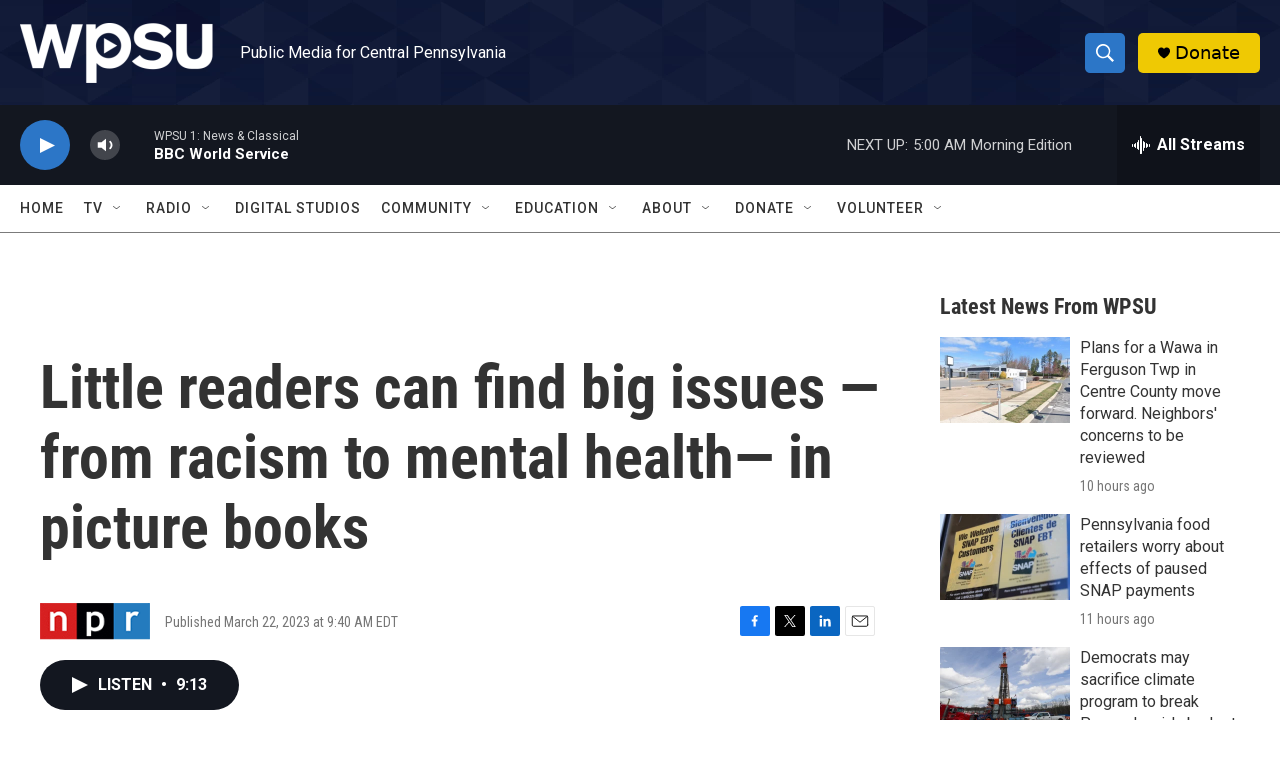

--- FILE ---
content_type: text/html;charset=UTF-8
request_url: https://radio.wpsu.org/2023-03-22/little-readers-can-find-big-issues-from-racism-to-mental-health-in-picture-books
body_size: 34682
content:
<!DOCTYPE html>
<html class="ArtP aside" lang="en">
    <head>
    <meta charset="UTF-8">

    

    <style data-cssvarsponyfill="true">
        :root { --siteBgColorInverse: #121212; --primaryTextColorInverse: #ffffff; --secondaryTextColorInverse: #cccccc; --tertiaryTextColorInverse: #cccccc; --headerBgColorInverse: #000000; --headerBorderColorInverse: #858585; --headerTextColorInverse: #ffffff; --headerTextColorHoverInverse: #ffffff; --secC1_Inverse: #a2a2a2; --secC4_Inverse: #282828; --headerNavBarBgColorInverse: #121212; --headerMenuBgColorInverse: #ffffff; --headerMenuTextColorInverse: #6b2b85; --headerMenuTextColorHoverInverse: #6b2b85; --liveBlogTextColorInverse: #ffffff; --applyButtonColorInverse: #4485D5; --applyButtonTextColorInverse: #4485D5; --siteBgColor: #ffffff; --primaryTextColor: #333333; --secondaryTextColor: #666666; --secC1: #767676; --secC4: #7b7b7b; --secC5: #ffffff; --siteBgColor: #ffffff; --siteInverseBgColor: #000000; --linkColor: #1a7fc3; --linkHoverColor: #125c8e; --headerBgColor: #ffffff; --headerBgColorInverse: #000000; --headerBorderColor: #e6e6e6; --headerBorderColorInverse: #858585; --tertiaryTextColor: #1c1c1c; --headerTextColor: #ffffff; --headerTextColorHover: #333333; --buttonTextColor: #ffffff; --headerNavBarBgColor: #ffffff; --headerNavBarTextColor: #333333; --headerMenuBgColor: #ffffff; --headerMenuTextColor: #000000; --headerMenuTextColorHover: #125c8e; --liveBlogTextColor: #282829; --applyButtonColor: #194173; --applyButtonTextColor: #2c4273; --primaryColor1: #131720; --primaryColor2: #2c76c7; --breakingColor: #ff6f00; --secC2: #cccccc; --secC3: #e6e6e6; --secC5: #ffffff; --linkColor: #1a7fc3; --linkHoverColor: #125c8e; --donateBGColor: #efc903; --headerIconColor: #000000; --hatButtonBgColor: #ffffff; --hatButtonBgHoverColor: #411c58; --hatButtonBorderColor: #411c58; --hatButtonBorderHoverColor: #ffffff; --hatButtoniconColor: #d62021; --hatButtonTextColor: #411c58; --hatButtonTextHoverColor: #ffffff; --footerTextColor: #ffffff; --footerTextBgColor: #ffffff; --footerPartnersBgColor: #000000; --listBorderColor: #030202; --gridBorderColor: #e6e6e6; --tagButtonBorderColor: #1a7fc3; --tagButtonTextColor: #1a7fc3; --breakingTextColor: #ffffff; --sectionTextColor: #ffffff; --contentWidth: 1240px; --primaryHeadlineFont: sans-serif; --secHlFont: sans-serif; --bodyFont: sans-serif; --colorWhite: #ffffff; --colorBlack: #000000;} .fonts-loaded { --primaryHeadlineFont: "Roboto Condensed"; --secHlFont: "Roboto Condensed"; --bodyFont: "Roboto"; --liveBlogBodyFont: "Roboto";}
    </style>

    
    
    <meta name="twitter:card" content="summary_large_image"/>
    
    
    
    
    <meta name="twitter:description" content="Kids&#x27; picture books are tackling some big topics."/>
    
    
    <meta name="twitter:image" content="https://npr.brightspotcdn.com/dims4/default/48e59b2/2147483647/strip/true/crop/2560x1440+0+134/resize/1200x675!/quality/90/?url=https%3A%2F%2Fmedia.wbur.org%2Fwp%2F2023%2F03%2FGettyImages-1237956899b-scaled.jpg"/>

    
    <meta name="twitter:image:alt" content="Two girls read a book together. (Jon Cherry/Getty Images)"/>
    
    
    
    
    <meta name="twitter:title" content="Little readers can find big issues — from racism to mental health— in picture books"/>
    

    <meta property="fb:app_id" content="153966177349">


    <meta property="og:title" content="Little readers can find big issues — from racism to mental health— in picture books">

    <meta property="og:url" content="https://radio.wpsu.org/2023-03-22/little-readers-can-find-big-issues-from-racism-to-mental-health-in-picture-books">

    <meta property="og:image" content="https://npr.brightspotcdn.com/dims4/default/4357ec1/2147483647/strip/true/crop/2560x1344+0+182/resize/1200x630!/quality/90/?url=https%3A%2F%2Fmedia.wbur.org%2Fwp%2F2023%2F03%2FGettyImages-1237956899b-scaled.jpg">

    
    <meta property="og:image:url" content="https://npr.brightspotcdn.com/dims4/default/4357ec1/2147483647/strip/true/crop/2560x1344+0+182/resize/1200x630!/quality/90/?url=https%3A%2F%2Fmedia.wbur.org%2Fwp%2F2023%2F03%2FGettyImages-1237956899b-scaled.jpg">
    
    <meta property="og:image:width" content="1200">
    <meta property="og:image:height" content="630">
    <meta property="og:image:type" content="image/jpeg">
    
    <meta property="og:image:alt" content="Two girls read a book together. (Jon Cherry/Getty Images)">
    

    <meta property="og:description" content="Kids&#x27; picture books are tackling some big topics.">

    <meta property="og:site_name" content="WPSU">



    <meta property="og:type" content="article">

    <meta property="article:published_time" content="2023-03-22T13:40:00">

    <meta property="article:modified_time" content="2023-03-22T18:09:55.752">

<meta name="robots" content="max-image-preview:large">



    <link data-cssvarsponyfill="true" class="Webpack-css" rel="stylesheet" href="https://npr.brightspotcdn.com/resource/00000177-1bc0-debb-a57f-dfcf4a950000/styleguide/All.min.0db89f2a608a6b13cec2d9fc84f71c45.gz.css">

    

    <style>.FooterNavigation-items-item {
    display: inline-block
}</style>
<style>[class*='-articleBody'] > ul,
[class*='-articleBody'] > ul ul {
    list-style-type: disc;
}</style>


    <meta name="viewport" content="width=device-width, initial-scale=1, viewport-fit=cover"><title>Little readers can find big issues — from racism to mental health— in picture books | WPSU</title><meta name="description" content="Kids&#x27; picture books are tackling some big topics."><link rel="canonical" href="https://www.wbur.org/hereandnow/2023/03/22/kids-books-big-topics"><meta name="brightspot.contentId" content="00000187-0a83-d817-adcf-3ab764900000"><link rel="apple-touch-icon"sizes="180x180"href="/apple-touch-icon.png"><link rel="icon"type="image/png"href="/favicon-32x32.png"><link rel="icon"type="image/png"href="/favicon-16x16.png">
    
    
    <meta name="brightspot-dataLayer" content="{
  &quot;author&quot; : &quot;&quot;,
  &quot;bspStoryId&quot; : &quot;00000187-0a83-d817-adcf-3ab764900000&quot;,
  &quot;category&quot; : &quot;&quot;,
  &quot;inlineAudio&quot; : 1,
  &quot;keywords&quot; : &quot;&quot;,
  &quot;nprCmsSite&quot; : true,
  &quot;nprStoryId&quot; : &quot;1165365536&quot;,
  &quot;pageType&quot; : &quot;news-story&quot;,
  &quot;program&quot; : &quot;Here &amp; Now&quot;,
  &quot;publishedDate&quot; : &quot;2023-03-22T09:40:00Z&quot;,
  &quot;siteName&quot; : &quot;WPSU&quot;,
  &quot;station&quot; : &quot;WPSU&quot;,
  &quot;stationOrgId&quot; : &quot;1177&quot;,
  &quot;storyOrgId&quot; : &quot;s1&quot;,
  &quot;storyTheme&quot; : &quot;news-story&quot;,
  &quot;storyTitle&quot; : &quot;Little readers can find big issues — from racism to mental health— in picture books&quot;,
  &quot;timezone&quot; : &quot;America/New_York&quot;,
  &quot;wordCount&quot; : 0,
  &quot;series&quot; : &quot;&quot;
}">
    <script id="brightspot-dataLayer">
        (function () {
            var dataValue = document.head.querySelector('meta[name="brightspot-dataLayer"]').content;
            if (dataValue) {
                window.brightspotDataLayer = JSON.parse(dataValue);
            }
        })();
    </script>

    

    

    
    <script src="https://npr.brightspotcdn.com/resource/00000177-1bc0-debb-a57f-dfcf4a950000/styleguide/All.min.b8d8be2a9ae36160a988e0da535bd976.gz.js" async></script>
    

    <script async="async" src="https://securepubads.g.doubleclick.net/tag/js/gpt.js"></script>
<script type="text/javascript">
    // Google tag setup
    var googletag = googletag || {};
    googletag.cmd = googletag.cmd || [];

    googletag.cmd.push(function () {
        // @see https://developers.google.com/publisher-tag/reference#googletag.PubAdsService_enableLazyLoad
        googletag.pubads().enableLazyLoad({
            fetchMarginPercent: 100, // fetch and render ads within this % of viewport
            renderMarginPercent: 100,
            mobileScaling: 1  // Same on mobile.
        });

        googletag.pubads().enableSingleRequest()
        googletag.pubads().enableAsyncRendering()
        googletag.pubads().collapseEmptyDivs()
        googletag.pubads().disableInitialLoad()
        googletag.enableServices()
    })
</script>
<script type="application/ld+json">{"@context":"http://schema.org","@type":"NewsArticle","dateModified":"2023-03-22T14:09:55Z","datePublished":"2023-03-22T09:40:00Z","headline":"Little readers can find big issues — from racism to mental health— in picture books","image":{"@context":"http://schema.org","@type":"ImageObject","url":"https://media.wbur.org/wp/2023/03/GettyImages-1237956899b-scaled.jpg"},"mainEntityOfPage":{"@type":"NewsArticle","@id":"https://radio.wpsu.org/2023-03-22/little-readers-can-find-big-issues-from-racism-to-mental-health-in-picture-books"},"publisher":{"@type":"Organization","name":"WPSU","logo":{"@context":"http://schema.org","@type":"ImageObject","height":"60","url":"https://npr.brightspotcdn.com/dims4/default/5f77679/2147483647/resize/x60/quality/90/?url=http%3A%2F%2Fnpr-brightspot.s3.amazonaws.com%2F81%2F06%2Fdf076ae34674b296484a33fa470f%2Fwpsu-logo-smaller.png","width":"193"}}}</script><script>

  window.fbAsyncInit = function() {
      FB.init({
          
              appId : '153966177349',
          
          xfbml : true,
          version : 'v2.9'
      });
  };

  (function(d, s, id){
     var js, fjs = d.getElementsByTagName(s)[0];
     if (d.getElementById(id)) {return;}
     js = d.createElement(s); js.id = id;
     js.src = "//connect.facebook.net/en_US/sdk.js";
     fjs.parentNode.insertBefore(js, fjs);
   }(document, 'script', 'facebook-jssdk'));
</script>
<script type="application/ld+json">{"@context":"http://schema.org","@type":"ListenAction","description":"Kids' picture books are tackling some big topics.","name":"Little readers can find big issues — from racism to mental health— in picture books"}</script><meta name="gtm-dataLayer" content="{
  &quot;gtmAuthor&quot; : &quot;&quot;,
  &quot;gtmBspStoryId&quot; : &quot;00000187-0a83-d817-adcf-3ab764900000&quot;,
  &quot;gtmCategory&quot; : &quot;&quot;,
  &quot;gtmInlineAudio&quot; : 1,
  &quot;gtmKeywords&quot; : &quot;&quot;,
  &quot;gtmNprCmsSite&quot; : true,
  &quot;gtmNprStoryId&quot; : &quot;1165365536&quot;,
  &quot;gtmPageType&quot; : &quot;news-story&quot;,
  &quot;gtmProgram&quot; : &quot;Here &amp; Now&quot;,
  &quot;gtmPublishedDate&quot; : &quot;2023-03-22T09:40:00Z&quot;,
  &quot;gtmSiteName&quot; : &quot;WPSU&quot;,
  &quot;gtmStation&quot; : &quot;WPSU&quot;,
  &quot;gtmStationOrgId&quot; : &quot;1177&quot;,
  &quot;gtmStoryOrgId&quot; : &quot;s1&quot;,
  &quot;gtmStoryTheme&quot; : &quot;news-story&quot;,
  &quot;gtmStoryTitle&quot; : &quot;Little readers can find big issues — from racism to mental health— in picture books&quot;,
  &quot;gtmTimezone&quot; : &quot;America/New_York&quot;,
  &quot;gtmWordCount&quot; : 0,
  &quot;gtmSeries&quot; : &quot;&quot;
}"><script>

    (function () {
        var dataValue = document.head.querySelector('meta[name="gtm-dataLayer"]').content;
        if (dataValue) {
            window.dataLayer = window.dataLayer || [];
            dataValue = JSON.parse(dataValue);
            dataValue['event'] = 'gtmFirstView';
            window.dataLayer.push(dataValue);
        }
    })();

    (function(w,d,s,l,i){w[l]=w[l]||[];w[l].push({'gtm.start':
            new Date().getTime(),event:'gtm.js'});var f=d.getElementsByTagName(s)[0],
        j=d.createElement(s),dl=l!='dataLayer'?'&l='+l:'';j.async=true;j.src=
        'https://www.googletagmanager.com/gtm.js?id='+i+dl;f.parentNode.insertBefore(j,f);
})(window,document,'script','dataLayer','GTM-N39QFDR');</script><script>window.addEventListener('DOMContentLoaded', (event) => {
    window.nulldurationobserver = new MutationObserver(function (mutations) {
        document.querySelectorAll('.StreamPill-duration').forEach(pill => { 
      if (pill.innerText == "LISTENNULL") {
         pill.innerText = "LISTEN"
      } 
    });
      });

      window.nulldurationobserver.observe(document.body, {
        childList: true,
        subtree: true
      });
});
</script>


    <script>
        var head = document.getElementsByTagName('head')
        head = head[0]
        var link = document.createElement('link');
        link.setAttribute('href', 'https://fonts.googleapis.com/css?family=Roboto Condensed|Roboto|Roboto:400,500,700&display=swap');
        var relList = link.relList;

        if (relList && relList.supports('preload')) {
            link.setAttribute('as', 'style');
            link.setAttribute('rel', 'preload');
            link.setAttribute('onload', 'this.rel="stylesheet"');
            link.setAttribute('crossorigin', 'anonymous');
        } else {
            link.setAttribute('rel', 'stylesheet');
        }

        head.appendChild(link);
    </script>
</head>


    <body class="Page-body" data-content-width="1240px">
    <noscript>
    <iframe src="https://www.googletagmanager.com/ns.html?id=GTM-N39QFDR" height="0" width="0" style="display:none;visibility:hidden"></iframe>
</noscript>
        

    <!-- Putting icons here, so we don't have to include in a bunch of -body hbs's -->
<svg xmlns="http://www.w3.org/2000/svg" style="display:none" id="iconsMap1" class="iconsMap">
    <symbol id="play-icon" viewBox="0 0 115 115">
        <polygon points="0,0 115,57.5 0,115" fill="currentColor" />
    </symbol>
    <symbol id="grid" viewBox="0 0 32 32">
            <g>
                <path d="M6.4,5.7 C6.4,6.166669 6.166669,6.4 5.7,6.4 L0.7,6.4 C0.233331,6.4 0,6.166669 0,5.7 L0,0.7 C0,0.233331 0.233331,0 0.7,0 L5.7,0 C6.166669,0 6.4,0.233331 6.4,0.7 L6.4,5.7 Z M19.2,5.7 C19.2,6.166669 18.966669,6.4 18.5,6.4 L13.5,6.4 C13.033331,6.4 12.8,6.166669 12.8,5.7 L12.8,0.7 C12.8,0.233331 13.033331,0 13.5,0 L18.5,0 C18.966669,0 19.2,0.233331 19.2,0.7 L19.2,5.7 Z M32,5.7 C32,6.166669 31.766669,6.4 31.3,6.4 L26.3,6.4 C25.833331,6.4 25.6,6.166669 25.6,5.7 L25.6,0.7 C25.6,0.233331 25.833331,0 26.3,0 L31.3,0 C31.766669,0 32,0.233331 32,0.7 L32,5.7 Z M6.4,18.5 C6.4,18.966669 6.166669,19.2 5.7,19.2 L0.7,19.2 C0.233331,19.2 0,18.966669 0,18.5 L0,13.5 C0,13.033331 0.233331,12.8 0.7,12.8 L5.7,12.8 C6.166669,12.8 6.4,13.033331 6.4,13.5 L6.4,18.5 Z M19.2,18.5 C19.2,18.966669 18.966669,19.2 18.5,19.2 L13.5,19.2 C13.033331,19.2 12.8,18.966669 12.8,18.5 L12.8,13.5 C12.8,13.033331 13.033331,12.8 13.5,12.8 L18.5,12.8 C18.966669,12.8 19.2,13.033331 19.2,13.5 L19.2,18.5 Z M32,18.5 C32,18.966669 31.766669,19.2 31.3,19.2 L26.3,19.2 C25.833331,19.2 25.6,18.966669 25.6,18.5 L25.6,13.5 C25.6,13.033331 25.833331,12.8 26.3,12.8 L31.3,12.8 C31.766669,12.8 32,13.033331 32,13.5 L32,18.5 Z M6.4,31.3 C6.4,31.766669 6.166669,32 5.7,32 L0.7,32 C0.233331,32 0,31.766669 0,31.3 L0,26.3 C0,25.833331 0.233331,25.6 0.7,25.6 L5.7,25.6 C6.166669,25.6 6.4,25.833331 6.4,26.3 L6.4,31.3 Z M19.2,31.3 C19.2,31.766669 18.966669,32 18.5,32 L13.5,32 C13.033331,32 12.8,31.766669 12.8,31.3 L12.8,26.3 C12.8,25.833331 13.033331,25.6 13.5,25.6 L18.5,25.6 C18.966669,25.6 19.2,25.833331 19.2,26.3 L19.2,31.3 Z M32,31.3 C32,31.766669 31.766669,32 31.3,32 L26.3,32 C25.833331,32 25.6,31.766669 25.6,31.3 L25.6,26.3 C25.6,25.833331 25.833331,25.6 26.3,25.6 L31.3,25.6 C31.766669,25.6 32,25.833331 32,26.3 L32,31.3 Z" id=""></path>
            </g>
    </symbol>
    <symbol id="radio-stream" width="18" height="19" viewBox="0 0 18 19">
        <g fill="currentColor" fill-rule="nonzero">
            <path d="M.5 8c-.276 0-.5.253-.5.565v1.87c0 .312.224.565.5.565s.5-.253.5-.565v-1.87C1 8.253.776 8 .5 8zM2.5 8c-.276 0-.5.253-.5.565v1.87c0 .312.224.565.5.565s.5-.253.5-.565v-1.87C3 8.253 2.776 8 2.5 8zM3.5 7c-.276 0-.5.276-.5.617v3.766c0 .34.224.617.5.617s.5-.276.5-.617V7.617C4 7.277 3.776 7 3.5 7zM5.5 6c-.276 0-.5.275-.5.613v5.774c0 .338.224.613.5.613s.5-.275.5-.613V6.613C6 6.275 5.776 6 5.5 6zM6.5 4c-.276 0-.5.26-.5.58v8.84c0 .32.224.58.5.58s.5-.26.5-.58V4.58C7 4.26 6.776 4 6.5 4zM8.5 0c-.276 0-.5.273-.5.61v17.78c0 .337.224.61.5.61s.5-.273.5-.61V.61C9 .273 8.776 0 8.5 0zM9.5 2c-.276 0-.5.274-.5.612v14.776c0 .338.224.612.5.612s.5-.274.5-.612V2.612C10 2.274 9.776 2 9.5 2zM11.5 5c-.276 0-.5.276-.5.616v8.768c0 .34.224.616.5.616s.5-.276.5-.616V5.616c0-.34-.224-.616-.5-.616zM12.5 6c-.276 0-.5.262-.5.584v4.832c0 .322.224.584.5.584s.5-.262.5-.584V6.584c0-.322-.224-.584-.5-.584zM14.5 7c-.276 0-.5.29-.5.647v3.706c0 .357.224.647.5.647s.5-.29.5-.647V7.647C15 7.29 14.776 7 14.5 7zM15.5 8c-.276 0-.5.253-.5.565v1.87c0 .312.224.565.5.565s.5-.253.5-.565v-1.87c0-.312-.224-.565-.5-.565zM17.5 8c-.276 0-.5.253-.5.565v1.87c0 .312.224.565.5.565s.5-.253.5-.565v-1.87c0-.312-.224-.565-.5-.565z"/>
        </g>
    </symbol>
    <symbol id="icon-magnify" viewBox="0 0 31 31">
        <g>
            <path fill-rule="evenodd" d="M22.604 18.89l-.323.566 8.719 8.8L28.255 31l-8.719-8.8-.565.404c-2.152 1.346-4.386 2.018-6.7 2.018-3.39 0-6.284-1.21-8.679-3.632C1.197 18.568 0 15.66 0 12.27c0-3.39 1.197-6.283 3.592-8.678C5.987 1.197 8.88 0 12.271 0c3.39 0 6.283 1.197 8.678 3.592 2.395 2.395 3.593 5.288 3.593 8.679 0 2.368-.646 4.574-1.938 6.62zM19.162 5.77C17.322 3.925 15.089 3 12.46 3c-2.628 0-4.862.924-6.702 2.77C3.92 7.619 3 9.862 3 12.5c0 2.639.92 4.882 2.76 6.73C7.598 21.075 9.832 22 12.46 22c2.629 0 4.862-.924 6.702-2.77C21.054 17.33 22 15.085 22 12.5c0-2.586-.946-4.83-2.838-6.73z"/>
        </g>
    </symbol>
    <symbol id="burger-menu" viewBox="0 0 14 10">
        <g>
            <path fill-rule="evenodd" d="M0 5.5v-1h14v1H0zM0 1V0h14v1H0zm0 9V9h14v1H0z"></path>
        </g>
    </symbol>
    <symbol id="close-x" viewBox="0 0 14 14">
        <g>
            <path fill-rule="nonzero" d="M6.336 7L0 .664.664 0 7 6.336 13.336 0 14 .664 7.664 7 14 13.336l-.664.664L7 7.664.664 14 0 13.336 6.336 7z"></path>
        </g>
    </symbol>
    <symbol id="share-more-arrow" viewBox="0 0 512 512" style="enable-background:new 0 0 512 512;">
        <g>
            <g>
                <path d="M512,241.7L273.643,3.343v156.152c-71.41,3.744-138.015,33.337-188.958,84.28C30.075,298.384,0,370.991,0,448.222v60.436
                    l29.069-52.985c45.354-82.671,132.173-134.027,226.573-134.027c5.986,0,12.004,0.212,18.001,0.632v157.779L512,241.7z
                    M255.642,290.666c-84.543,0-163.661,36.792-217.939,98.885c26.634-114.177,129.256-199.483,251.429-199.483h15.489V78.131
                    l163.568,163.568L304.621,405.267V294.531l-13.585-1.683C279.347,291.401,267.439,290.666,255.642,290.666z"></path>
            </g>
        </g>
    </symbol>
    <symbol id="chevron" viewBox="0 0 100 100">
        <g>
            <path d="M22.4566257,37.2056786 L-21.4456527,71.9511488 C-22.9248661,72.9681457 -24.9073712,72.5311671 -25.8758148,70.9765924 L-26.9788683,69.2027424 C-27.9450684,67.6481676 -27.5292733,65.5646602 -26.0500598,64.5484493 L20.154796,28.2208967 C21.5532435,27.2597011 23.3600078,27.2597011 24.759951,28.2208967 L71.0500598,64.4659264 C72.5292733,65.4829232 72.9450684,67.5672166 71.9788683,69.1217913 L70.8750669,70.8956413 C69.9073712,72.4502161 67.9241183,72.8848368 66.4449048,71.8694118 L22.4566257,37.2056786 Z" id="Transparent-Chevron" transform="translate(22.500000, 50.000000) rotate(90.000000) translate(-22.500000, -50.000000) "></path>
        </g>
    </symbol>
</svg>

<svg xmlns="http://www.w3.org/2000/svg" style="display:none" id="iconsMap2" class="iconsMap">
    <symbol id="mono-icon-facebook" viewBox="0 0 10 19">
        <path fill-rule="evenodd" d="M2.707 18.25V10.2H0V7h2.707V4.469c0-1.336.375-2.373 1.125-3.112C4.582.62 5.578.25 6.82.25c1.008 0 1.828.047 2.461.14v2.848H7.594c-.633 0-1.067.14-1.301.422-.188.235-.281.61-.281 1.125V7H9l-.422 3.2H6.012v8.05H2.707z"></path>
    </symbol>
    <symbol id="mono-icon-instagram" viewBox="0 0 17 17">
        <g>
            <path fill-rule="evenodd" d="M8.281 4.207c.727 0 1.4.182 2.022.545a4.055 4.055 0 0 1 1.476 1.477c.364.62.545 1.294.545 2.021 0 .727-.181 1.4-.545 2.021a4.055 4.055 0 0 1-1.476 1.477 3.934 3.934 0 0 1-2.022.545c-.726 0-1.4-.182-2.021-.545a4.055 4.055 0 0 1-1.477-1.477 3.934 3.934 0 0 1-.545-2.021c0-.727.182-1.4.545-2.021A4.055 4.055 0 0 1 6.26 4.752a3.934 3.934 0 0 1 2.021-.545zm0 6.68a2.54 2.54 0 0 0 1.864-.774 2.54 2.54 0 0 0 .773-1.863 2.54 2.54 0 0 0-.773-1.863 2.54 2.54 0 0 0-1.864-.774 2.54 2.54 0 0 0-1.863.774 2.54 2.54 0 0 0-.773 1.863c0 .727.257 1.348.773 1.863a2.54 2.54 0 0 0 1.863.774zM13.45 4.03c-.023.258-.123.48-.299.668a.856.856 0 0 1-.65.281.913.913 0 0 1-.668-.28.913.913 0 0 1-.281-.669c0-.258.094-.48.281-.668a.913.913 0 0 1 .668-.28c.258 0 .48.093.668.28.187.188.281.41.281.668zm2.672.95c.023.656.035 1.746.035 3.269 0 1.523-.017 2.62-.053 3.287-.035.668-.134 1.248-.298 1.74a4.098 4.098 0 0 1-.967 1.53 4.098 4.098 0 0 1-1.53.966c-.492.164-1.072.264-1.74.3-.668.034-1.763.052-3.287.052-1.523 0-2.619-.018-3.287-.053-.668-.035-1.248-.146-1.74-.334a3.747 3.747 0 0 1-1.53-.931 4.098 4.098 0 0 1-.966-1.53c-.164-.492-.264-1.072-.299-1.74C.424 10.87.406 9.773.406 8.25S.424 5.63.46 4.963c.035-.668.135-1.248.299-1.74.21-.586.533-1.096.967-1.53A4.098 4.098 0 0 1 3.254.727c.492-.164 1.072-.264 1.74-.3C5.662.394 6.758.376 8.281.376c1.524 0 2.62.018 3.287.053.668.035 1.248.135 1.74.299a4.098 4.098 0 0 1 2.496 2.496c.165.492.27 1.078.317 1.757zm-1.687 7.91c.14-.399.234-1.032.28-1.899.024-.515.036-1.242.036-2.18V7.689c0-.961-.012-1.688-.035-2.18-.047-.89-.14-1.524-.281-1.899a2.537 2.537 0 0 0-1.512-1.511c-.375-.14-1.008-.235-1.899-.282a51.292 51.292 0 0 0-2.18-.035H7.72c-.938 0-1.664.012-2.18.035-.867.047-1.5.141-1.898.282a2.537 2.537 0 0 0-1.512 1.511c-.14.375-.234 1.008-.281 1.899a51.292 51.292 0 0 0-.036 2.18v1.125c0 .937.012 1.664.036 2.18.047.866.14 1.5.28 1.898.306.726.81 1.23 1.513 1.511.398.141 1.03.235 1.898.282.516.023 1.242.035 2.18.035h1.125c.96 0 1.687-.012 2.18-.035.89-.047 1.523-.141 1.898-.282.726-.304 1.23-.808 1.512-1.511z"></path>
        </g>
    </symbol>
    <symbol id="mono-icon-email" viewBox="0 0 512 512">
        <g>
            <path d="M67,148.7c11,5.8,163.8,89.1,169.5,92.1c5.7,3,11.5,4.4,20.5,4.4c9,0,14.8-1.4,20.5-4.4c5.7-3,158.5-86.3,169.5-92.1
                c4.1-2.1,11-5.9,12.5-10.2c2.6-7.6-0.2-10.5-11.3-10.5H257H65.8c-11.1,0-13.9,3-11.3,10.5C56,142.9,62.9,146.6,67,148.7z"></path>
            <path d="M455.7,153.2c-8.2,4.2-81.8,56.6-130.5,88.1l82.2,92.5c2,2,2.9,4.4,1.8,5.6c-1.2,1.1-3.8,0.5-5.9-1.4l-98.6-83.2
                c-14.9,9.6-25.4,16.2-27.2,17.2c-7.7,3.9-13.1,4.4-20.5,4.4c-7.4,0-12.8-0.5-20.5-4.4c-1.9-1-12.3-7.6-27.2-17.2l-98.6,83.2
                c-2,2-4.7,2.6-5.9,1.4c-1.2-1.1-0.3-3.6,1.7-5.6l82.1-92.5c-48.7-31.5-123.1-83.9-131.3-88.1c-8.8-4.5-9.3,0.8-9.3,4.9
                c0,4.1,0,205,0,205c0,9.3,13.7,20.9,23.5,20.9H257h185.5c9.8,0,21.5-11.7,21.5-20.9c0,0,0-201,0-205
                C464,153.9,464.6,148.7,455.7,153.2z"></path>
        </g>
    </symbol>
    <symbol id="default-image" width="24" height="24" viewBox="0 0 24 24" fill="none" stroke="currentColor" stroke-width="2" stroke-linecap="round" stroke-linejoin="round" class="feather feather-image">
        <rect x="3" y="3" width="18" height="18" rx="2" ry="2"></rect>
        <circle cx="8.5" cy="8.5" r="1.5"></circle>
        <polyline points="21 15 16 10 5 21"></polyline>
    </symbol>
    <symbol id="icon-email" width="18px" viewBox="0 0 20 14">
        <g id="Symbols" stroke="none" stroke-width="1" fill="none" fill-rule="evenodd" stroke-linecap="round" stroke-linejoin="round">
            <g id="social-button-bar" transform="translate(-125.000000, -8.000000)" stroke="#000000">
                <g id="Group-2" transform="translate(120.000000, 0.000000)">
                    <g id="envelope" transform="translate(6.000000, 9.000000)">
                        <path d="M17.5909091,10.6363636 C17.5909091,11.3138182 17.0410909,11.8636364 16.3636364,11.8636364 L1.63636364,11.8636364 C0.958909091,11.8636364 0.409090909,11.3138182 0.409090909,10.6363636 L0.409090909,1.63636364 C0.409090909,0.958090909 0.958909091,0.409090909 1.63636364,0.409090909 L16.3636364,0.409090909 C17.0410909,0.409090909 17.5909091,0.958090909 17.5909091,1.63636364 L17.5909091,10.6363636 L17.5909091,10.6363636 Z" id="Stroke-406"></path>
                        <polyline id="Stroke-407" points="17.1818182 0.818181818 9 7.36363636 0.818181818 0.818181818"></polyline>
                    </g>
                </g>
            </g>
        </g>
    </symbol>
    <symbol id="mono-icon-print" viewBox="0 0 12 12">
        <g fill-rule="evenodd">
            <path fill-rule="nonzero" d="M9 10V7H3v3H1a1 1 0 0 1-1-1V4a1 1 0 0 1 1-1h10a1 1 0 0 1 1 1v3.132A2.868 2.868 0 0 1 9.132 10H9zm.5-4.5a1 1 0 1 0 0-2 1 1 0 0 0 0 2zM3 0h6v2H3z"></path>
            <path d="M4 8h4v4H4z"></path>
        </g>
    </symbol>
    <symbol id="mono-icon-copylink" viewBox="0 0 12 12">
        <g fill-rule="evenodd">
            <path d="M10.199 2.378c.222.205.4.548.465.897.062.332.016.614-.132.774L8.627 6.106c-.187.203-.512.232-.75-.014a.498.498 0 0 0-.706.028.499.499 0 0 0 .026.706 1.509 1.509 0 0 0 2.165-.04l1.903-2.06c.37-.398.506-.98.382-1.636-.105-.557-.392-1.097-.77-1.445L9.968.8C9.591.452 9.03.208 8.467.145 7.803.072 7.233.252 6.864.653L4.958 2.709a1.509 1.509 0 0 0 .126 2.161.5.5 0 1 0 .68-.734c-.264-.218-.26-.545-.071-.747L7.597 1.33c.147-.16.425-.228.76-.19.353.038.71.188.931.394l.91.843.001.001zM1.8 9.623c-.222-.205-.4-.549-.465-.897-.062-.332-.016-.614.132-.774l1.905-2.057c.187-.203.512-.232.75.014a.498.498 0 0 0 .706-.028.499.499 0 0 0-.026-.706 1.508 1.508 0 0 0-2.165.04L.734 7.275c-.37.399-.506.98-.382 1.637.105.557.392 1.097.77 1.445l.91.843c.376.35.937.594 1.5.656.664.073 1.234-.106 1.603-.507L7.04 9.291a1.508 1.508 0 0 0-.126-2.16.5.5 0 0 0-.68.734c.264.218.26.545.071.747l-1.904 2.057c-.147.16-.425.228-.76.191-.353-.038-.71-.188-.931-.394l-.91-.843z"></path>
            <path d="M8.208 3.614a.5.5 0 0 0-.707.028L3.764 7.677a.5.5 0 0 0 .734.68L8.235 4.32a.5.5 0 0 0-.027-.707"></path>
        </g>
    </symbol>
    <symbol id="mono-icon-linkedin" viewBox="0 0 16 17">
        <g fill-rule="evenodd">
            <path d="M3.734 16.125H.464V5.613h3.27zM2.117 4.172c-.515 0-.96-.188-1.336-.563A1.825 1.825 0 0 1 .22 2.273c0-.515.187-.96.562-1.335.375-.375.82-.563 1.336-.563.516 0 .961.188 1.336.563.375.375.563.82.563 1.335 0 .516-.188.961-.563 1.336-.375.375-.82.563-1.336.563zM15.969 16.125h-3.27v-5.133c0-.844-.07-1.453-.21-1.828-.259-.633-.762-.95-1.512-.95s-1.278.282-1.582.845c-.235.421-.352 1.043-.352 1.863v5.203H5.809V5.613h3.128v1.442h.036c.234-.469.609-.856 1.125-1.16.562-.375 1.218-.563 1.968-.563 1.524 0 2.59.48 3.2 1.441.468.774.703 1.97.703 3.586v5.766z"></path>
        </g>
    </symbol>
    <symbol id="mono-icon-pinterest" viewBox="0 0 512 512">
        <g>
            <path d="M256,32C132.3,32,32,132.3,32,256c0,91.7,55.2,170.5,134.1,205.2c-0.6-15.6-0.1-34.4,3.9-51.4
                c4.3-18.2,28.8-122.1,28.8-122.1s-7.2-14.3-7.2-35.4c0-33.2,19.2-58,43.2-58c20.4,0,30.2,15.3,30.2,33.6
                c0,20.5-13.1,51.1-19.8,79.5c-5.6,23.8,11.9,43.1,35.4,43.1c42.4,0,71-54.5,71-119.1c0-49.1-33.1-85.8-93.2-85.8
                c-67.9,0-110.3,50.7-110.3,107.3c0,19.5,5.8,33.3,14.8,43.9c4.1,4.9,4.7,6.9,3.2,12.5c-1.1,4.1-3.5,14-4.6,18
                c-1.5,5.7-6.1,7.7-11.2,5.6c-31.3-12.8-45.9-47-45.9-85.6c0-63.6,53.7-139.9,160.1-139.9c85.5,0,141.8,61.9,141.8,128.3
                c0,87.9-48.9,153.5-120.9,153.5c-24.2,0-46.9-13.1-54.7-27.9c0,0-13,51.6-15.8,61.6c-4.7,17.3-14,34.5-22.5,48
                c20.1,5.9,41.4,9.2,63.5,9.2c123.7,0,224-100.3,224-224C480,132.3,379.7,32,256,32z"></path>
        </g>
    </symbol>
    <symbol id="mono-icon-tumblr" viewBox="0 0 512 512">
        <g>
            <path d="M321.2,396.3c-11.8,0-22.4-2.8-31.5-8.3c-6.9-4.1-11.5-9.6-14-16.4c-2.6-6.9-3.6-22.3-3.6-46.4V224h96v-64h-96V48h-61.9
                c-2.7,21.5-7.5,44.7-14.5,58.6c-7,13.9-14,25.8-25.6,35.7c-11.6,9.9-25.6,17.9-41.9,23.3V224h48v140.4c0,19,2,33.5,5.9,43.5
                c4,10,11.1,19.5,21.4,28.4c10.3,8.9,22.8,15.7,37.3,20.5c14.6,4.8,31.4,7.2,50.4,7.2c16.7,0,30.3-1.7,44.7-5.1
                c14.4-3.4,30.5-9.3,48.2-17.6v-65.6C363.2,389.4,342.3,396.3,321.2,396.3z"></path>
        </g>
    </symbol>
    <symbol id="mono-icon-twitter" viewBox="0 0 1200 1227">
        <g>
            <path d="M714.163 519.284L1160.89 0H1055.03L667.137 450.887L357.328 0H0L468.492 681.821L0 1226.37H105.866L515.491
            750.218L842.672 1226.37H1200L714.137 519.284H714.163ZM569.165 687.828L521.697 619.934L144.011 79.6944H306.615L611.412
            515.685L658.88 583.579L1055.08 1150.3H892.476L569.165 687.854V687.828Z" fill="white"></path>
        </g>
    </symbol>
    <symbol id="mono-icon-youtube" viewBox="0 0 512 512">
        <g>
            <path fill-rule="evenodd" d="M508.6,148.8c0-45-33.1-81.2-74-81.2C379.2,65,322.7,64,265,64c-3,0-6,0-9,0s-6,0-9,0c-57.6,0-114.2,1-169.6,3.6
                c-40.8,0-73.9,36.4-73.9,81.4C1,184.6-0.1,220.2,0,255.8C-0.1,291.4,1,327,3.4,362.7c0,45,33.1,81.5,73.9,81.5
                c58.2,2.7,117.9,3.9,178.6,3.8c60.8,0.2,120.3-1,178.6-3.8c40.9,0,74-36.5,74-81.5c2.4-35.7,3.5-71.3,3.4-107
                C512.1,220.1,511,184.5,508.6,148.8z M207,353.9V157.4l145,98.2L207,353.9z"></path>
        </g>
    </symbol>
    <symbol id="mono-icon-flipboard" viewBox="0 0 500 500">
        <g>
            <path d="M0,0V500H500V0ZM400,200H300V300H200V400H100V100H400Z"></path>
        </g>
    </symbol>
    <symbol id="mono-icon-bluesky" viewBox="0 0 568 501">
        <g>
            <path d="M123.121 33.6637C188.241 82.5526 258.281 181.681 284 234.873C309.719 181.681 379.759 82.5526 444.879
            33.6637C491.866 -1.61183 568 -28.9064 568 57.9464C568 75.2916 558.055 203.659 552.222 224.501C531.947 296.954
            458.067 315.434 392.347 304.249C507.222 323.8 536.444 388.56 473.333 453.32C353.473 576.312 301.061 422.461
            287.631 383.039C285.169 375.812 284.017 372.431 284 375.306C283.983 372.431 282.831 375.812 280.369 383.039C266.939
            422.461 214.527 576.312 94.6667 453.32C31.5556 388.56 60.7778 323.8 175.653 304.249C109.933 315.434 36.0535
            296.954 15.7778 224.501C9.94525 203.659 0 75.2916 0 57.9464C0 -28.9064 76.1345 -1.61183 123.121 33.6637Z"
            fill="white">
            </path>
        </g>
    </symbol>
    <symbol id="mono-icon-threads" viewBox="0 0 192 192">
        <g>
            <path d="M141.537 88.9883C140.71 88.5919 139.87 88.2104 139.019 87.8451C137.537 60.5382 122.616 44.905 97.5619 44.745C97.4484 44.7443 97.3355 44.7443 97.222 44.7443C82.2364 44.7443 69.7731 51.1409 62.102 62.7807L75.881 72.2328C81.6116 63.5383 90.6052 61.6848 97.2286 61.6848C97.3051 61.6848 97.3819 61.6848 97.4576 61.6855C105.707 61.7381 111.932 64.1366 115.961 68.814C118.893 72.2193 120.854 76.925 121.825 82.8638C114.511 81.6207 106.601 81.2385 98.145 81.7233C74.3247 83.0954 59.0111 96.9879 60.0396 116.292C60.5615 126.084 65.4397 134.508 73.775 140.011C80.8224 144.663 89.899 146.938 99.3323 146.423C111.79 145.74 121.563 140.987 128.381 132.296C133.559 125.696 136.834 117.143 138.28 106.366C144.217 109.949 148.617 114.664 151.047 120.332C155.179 129.967 155.42 145.8 142.501 158.708C131.182 170.016 117.576 174.908 97.0135 175.059C74.2042 174.89 56.9538 167.575 45.7381 153.317C35.2355 139.966 29.8077 120.682 29.6052 96C29.8077 71.3178 35.2355 52.0336 45.7381 38.6827C56.9538 24.4249 74.2039 17.11 97.0132 16.9405C119.988 17.1113 137.539 24.4614 149.184 38.788C154.894 45.8136 159.199 54.6488 162.037 64.9503L178.184 60.6422C174.744 47.9622 169.331 37.0357 161.965 27.974C147.036 9.60668 125.202 0.195148 97.0695 0H96.9569C68.8816 0.19447 47.2921 9.6418 32.7883 28.0793C19.8819 44.4864 13.2244 67.3157 13.0007 95.9325L13 96L13.0007 96.0675C13.2244 124.684 19.8819 147.514 32.7883 163.921C47.2921 182.358 68.8816 191.806 96.9569 192H97.0695C122.03 191.827 139.624 185.292 154.118 170.811C173.081 151.866 172.51 128.119 166.26 113.541C161.776 103.087 153.227 94.5962 141.537 88.9883ZM98.4405 129.507C88.0005 130.095 77.1544 125.409 76.6196 115.372C76.2232 107.93 81.9158 99.626 99.0812 98.6368C101.047 98.5234 102.976 98.468 104.871 98.468C111.106 98.468 116.939 99.0737 122.242 100.233C120.264 124.935 108.662 128.946 98.4405 129.507Z" fill="white"></path>
        </g>
    </symbol>
 </svg>

<svg xmlns="http://www.w3.org/2000/svg" style="display:none" id="iconsMap3" class="iconsMap">
    <symbol id="volume-mute" x="0px" y="0px" viewBox="0 0 24 24" style="enable-background:new 0 0 24 24;">
        <polygon fill="currentColor" points="11,5 6,9 2,9 2,15 6,15 11,19 "/>
        <line style="fill:none;stroke:currentColor;stroke-width:2;stroke-linecap:round;stroke-linejoin:round;" x1="23" y1="9" x2="17" y2="15"/>
        <line style="fill:none;stroke:currentColor;stroke-width:2;stroke-linecap:round;stroke-linejoin:round;" x1="17" y1="9" x2="23" y2="15"/>
    </symbol>
    <symbol id="volume-low" x="0px" y="0px" viewBox="0 0 24 24" style="enable-background:new 0 0 24 24;" xml:space="preserve">
        <polygon fill="currentColor" points="11,5 6,9 2,9 2,15 6,15 11,19 "/>
    </symbol>
    <symbol id="volume-mid" x="0px" y="0px" viewBox="0 0 24 24" style="enable-background:new 0 0 24 24;">
        <polygon fill="currentColor" points="11,5 6,9 2,9 2,15 6,15 11,19 "/>
        <path style="fill:none;stroke:currentColor;stroke-width:2;stroke-linecap:round;stroke-linejoin:round;" d="M15.5,8.5c2,2,2,5.1,0,7.1"/>
    </symbol>
    <symbol id="volume-high" x="0px" y="0px" viewBox="0 0 24 24" style="enable-background:new 0 0 24 24;">
        <polygon fill="currentColor" points="11,5 6,9 2,9 2,15 6,15 11,19 "/>
        <path style="fill:none;stroke:currentColor;stroke-width:2;stroke-linecap:round;stroke-linejoin:round;" d="M19.1,4.9c3.9,3.9,3.9,10.2,0,14.1 M15.5,8.5c2,2,2,5.1,0,7.1"/>
    </symbol>
    <symbol id="pause-icon" viewBox="0 0 12 16">
        <rect x="0" y="0" width="4" height="16" fill="currentColor"></rect>
        <rect x="8" y="0" width="4" height="16" fill="currentColor"></rect>
    </symbol>
    <symbol id="heart" viewBox="0 0 24 24">
        <g>
            <path d="M12 4.435c-1.989-5.399-12-4.597-12 3.568 0 4.068 3.06 9.481 12 14.997 8.94-5.516 12-10.929 12-14.997 0-8.118-10-8.999-12-3.568z"/>
        </g>
    </symbol>
    <symbol id="icon-location" width="24" height="24" viewBox="0 0 24 24" fill="currentColor" stroke="currentColor" stroke-width="2" stroke-linecap="round" stroke-linejoin="round" class="feather feather-map-pin">
        <path d="M21 10c0 7-9 13-9 13s-9-6-9-13a9 9 0 0 1 18 0z" fill="currentColor" fill-opacity="1"></path>
        <circle cx="12" cy="10" r="5" fill="#ffffff"></circle>
    </symbol>
    <symbol id="icon-ticket" width="23px" height="15px" viewBox="0 0 23 15">
        <g stroke="none" stroke-width="1" fill="none" fill-rule="evenodd">
            <g transform="translate(-625.000000, -1024.000000)">
                <g transform="translate(625.000000, 1024.000000)">
                    <path d="M0,12.057377 L0,3.94262296 C0.322189879,4.12588308 0.696256938,4.23076923 1.0952381,4.23076923 C2.30500469,4.23076923 3.28571429,3.26645946 3.28571429,2.07692308 C3.28571429,1.68461385 3.17904435,1.31680209 2.99266757,1 L20.0073324,1 C19.8209556,1.31680209 19.7142857,1.68461385 19.7142857,2.07692308 C19.7142857,3.26645946 20.6949953,4.23076923 21.9047619,4.23076923 C22.3037431,4.23076923 22.6778101,4.12588308 23,3.94262296 L23,12.057377 C22.6778101,11.8741169 22.3037431,11.7692308 21.9047619,11.7692308 C20.6949953,11.7692308 19.7142857,12.7335405 19.7142857,13.9230769 C19.7142857,14.3153862 19.8209556,14.6831979 20.0073324,15 L2.99266757,15 C3.17904435,14.6831979 3.28571429,14.3153862 3.28571429,13.9230769 C3.28571429,12.7335405 2.30500469,11.7692308 1.0952381,11.7692308 C0.696256938,11.7692308 0.322189879,11.8741169 -2.13162821e-14,12.057377 Z" fill="currentColor"></path>
                    <path d="M14.5,0.533333333 L14.5,15.4666667" stroke="#FFFFFF" stroke-linecap="square" stroke-dasharray="2"></path>
                </g>
            </g>
        </g>
    </symbol>
    <symbol id="icon-refresh" width="24" height="24" viewBox="0 0 24 24" fill="none" stroke="currentColor" stroke-width="2" stroke-linecap="round" stroke-linejoin="round" class="feather feather-refresh-cw">
        <polyline points="23 4 23 10 17 10"></polyline>
        <polyline points="1 20 1 14 7 14"></polyline>
        <path d="M3.51 9a9 9 0 0 1 14.85-3.36L23 10M1 14l4.64 4.36A9 9 0 0 0 20.49 15"></path>
    </symbol>

    <symbol>
    <g id="mono-icon-link-post" stroke="none" stroke-width="1" fill="none" fill-rule="evenodd">
        <g transform="translate(-313.000000, -10148.000000)" fill="#000000" fill-rule="nonzero">
            <g transform="translate(306.000000, 10142.000000)">
                <path d="M14.0614027,11.2506973 L14.3070318,11.2618997 C15.6181751,11.3582102 16.8219637,12.0327684 17.6059678,13.1077805 C17.8500396,13.4424472 17.7765978,13.9116075 17.441931,14.1556793 C17.1072643,14.3997511 16.638104,14.3263093 16.3940322,13.9916425 C15.8684436,13.270965 15.0667922,12.8217495 14.1971448,12.7578692 C13.3952042,12.6989624 12.605753,12.9728728 12.0021966,13.5148801 L11.8552806,13.6559298 L9.60365896,15.9651545 C8.45118119,17.1890154 8.4677248,19.1416686 9.64054436,20.3445766 C10.7566428,21.4893084 12.5263723,21.5504727 13.7041492,20.5254372 L13.8481981,20.3916503 L15.1367586,19.070032 C15.4259192,18.7734531 15.9007548,18.7674393 16.1973338,19.0565998 C16.466951,19.3194731 16.4964317,19.7357968 16.282313,20.0321436 L16.2107659,20.117175 L14.9130245,21.4480474 C13.1386707,23.205741 10.3106091,23.1805355 8.5665371,21.3917196 C6.88861294,19.6707486 6.81173139,16.9294487 8.36035888,15.1065701 L8.5206409,14.9274155 L10.7811785,12.6088842 C11.6500838,11.7173642 12.8355419,11.2288664 14.0614027,11.2506973 Z M22.4334629,7.60828039 C24.1113871,9.32925141 24.1882686,12.0705513 22.6396411,13.8934299 L22.4793591,14.0725845 L20.2188215,16.3911158 C19.2919892,17.3420705 18.0049901,17.8344754 16.6929682,17.7381003 C15.3818249,17.6417898 14.1780363,16.9672316 13.3940322,15.8922195 C13.1499604,15.5575528 13.2234022,15.0883925 13.558069,14.8443207 C13.8927357,14.6002489 14.361896,14.6736907 14.6059678,15.0083575 C15.1315564,15.729035 15.9332078,16.1782505 16.8028552,16.2421308 C17.6047958,16.3010376 18.394247,16.0271272 18.9978034,15.4851199 L19.1447194,15.3440702 L21.396341,13.0348455 C22.5488188,11.8109846 22.5322752,9.85833141 21.3594556,8.65542337 C20.2433572,7.51069163 18.4736277,7.44952726 17.2944986,8.47594561 L17.1502735,8.60991269 L15.8541776,9.93153101 C15.5641538,10.2272658 15.0893026,10.2318956 14.7935678,9.94187181 C14.524718,9.67821384 14.4964508,9.26180596 14.7114324,8.96608447 L14.783227,8.88126205 L16.0869755,7.55195256 C17.8613293,5.79425896 20.6893909,5.81946452 22.4334629,7.60828039 Z" id="Icon-Link"></path>
            </g>
        </g>
    </g>
    </symbol>
    <symbol id="icon-passport-badge" viewBox="0 0 80 80">
        <g fill="none" fill-rule="evenodd">
            <path fill="#5680FF" d="M0 0L80 0 0 80z" transform="translate(-464.000000, -281.000000) translate(100.000000, 180.000000) translate(364.000000, 101.000000)"/>
            <g fill="#FFF" fill-rule="nonzero">
                <path d="M17.067 31.676l-3.488-11.143-11.144-3.488 11.144-3.488 3.488-11.144 3.488 11.166 11.143 3.488-11.143 3.466-3.488 11.143zm4.935-19.567l1.207.373 2.896-4.475-4.497 2.895.394 1.207zm-9.871 0l.373-1.207-4.497-2.895 2.895 4.475 1.229-.373zm9.871 9.893l-.373 1.207 4.497 2.896-2.895-4.497-1.229.394zm-9.871 0l-1.207-.373-2.895 4.497 4.475-2.895-.373-1.229zm22.002-4.935c0 9.41-7.634 17.066-17.066 17.066C7.656 34.133 0 26.5 0 17.067 0 7.634 7.634 0 17.067 0c9.41 0 17.066 7.634 17.066 17.067zm-2.435 0c0-8.073-6.559-14.632-14.631-14.632-8.073 0-14.632 6.559-14.632 14.632 0 8.072 6.559 14.631 14.632 14.631 8.072-.022 14.631-6.58 14.631-14.631z" transform="translate(-464.000000, -281.000000) translate(100.000000, 180.000000) translate(364.000000, 101.000000) translate(6.400000, 6.400000)"/>
            </g>
        </g>
    </symbol>
    <symbol id="icon-passport-badge-circle" viewBox="0 0 45 45">
        <g fill="none" fill-rule="evenodd">
            <circle cx="23.5" cy="23" r="20.5" fill="#5680FF"/>
            <g fill="#FFF" fill-rule="nonzero">
                <path d="M17.067 31.676l-3.488-11.143-11.144-3.488 11.144-3.488 3.488-11.144 3.488 11.166 11.143 3.488-11.143 3.466-3.488 11.143zm4.935-19.567l1.207.373 2.896-4.475-4.497 2.895.394 1.207zm-9.871 0l.373-1.207-4.497-2.895 2.895 4.475 1.229-.373zm9.871 9.893l-.373 1.207 4.497 2.896-2.895-4.497-1.229.394zm-9.871 0l-1.207-.373-2.895 4.497 4.475-2.895-.373-1.229zm22.002-4.935c0 9.41-7.634 17.066-17.066 17.066C7.656 34.133 0 26.5 0 17.067 0 7.634 7.634 0 17.067 0c9.41 0 17.066 7.634 17.066 17.067zm-2.435 0c0-8.073-6.559-14.632-14.631-14.632-8.073 0-14.632 6.559-14.632 14.632 0 8.072 6.559 14.631 14.632 14.631 8.072-.022 14.631-6.58 14.631-14.631z" transform="translate(-464.000000, -281.000000) translate(100.000000, 180.000000) translate(364.000000, 101.000000) translate(6.400000, 6.400000)"/>
            </g>
        </g>
    </symbol>
    <symbol id="icon-pbs-charlotte-passport-navy" viewBox="0 0 401 42">
        <g fill="none" fill-rule="evenodd">
            <g transform="translate(-91.000000, -1361.000000) translate(89.000000, 1275.000000) translate(2.828125, 86.600000) translate(217.623043, -0.000000)">
                <circle cx="20.435" cy="20.435" r="20.435" fill="#5680FF"/>
                <path fill="#FFF" fill-rule="nonzero" d="M20.435 36.115l-3.743-11.96-11.96-3.743 11.96-3.744 3.743-11.96 3.744 11.984 11.96 3.743-11.96 3.72-3.744 11.96zm5.297-21l1.295.4 3.108-4.803-4.826 3.108.423 1.295zm-10.594 0l.4-1.295-4.826-3.108 3.108 4.803 1.318-.4zm10.594 10.617l-.4 1.295 4.826 3.108-3.107-4.826-1.319.423zm-10.594 0l-1.295-.4-3.107 4.826 4.802-3.107-.4-1.319zm23.614-5.297c0 10.1-8.193 18.317-18.317 18.317-10.1 0-18.316-8.193-18.316-18.317 0-10.123 8.193-18.316 18.316-18.316 10.1 0 18.317 8.193 18.317 18.316zm-2.614 0c0-8.664-7.039-15.703-15.703-15.703S4.732 11.772 4.732 20.435c0 8.664 7.04 15.703 15.703 15.703 8.664-.023 15.703-7.063 15.703-15.703z"/>
            </g>
            <path fill="currentColor" fill-rule="nonzero" d="M4.898 31.675v-8.216h2.1c2.866 0 5.075-.658 6.628-1.975 1.554-1.316 2.33-3.217 2.33-5.703 0-2.39-.729-4.19-2.187-5.395-1.46-1.206-3.59-1.81-6.391-1.81H0v23.099h4.898zm1.611-12.229H4.898V12.59h2.227c1.338 0 2.32.274 2.947.821.626.548.94 1.396.94 2.544 0 1.137-.374 2.004-1.122 2.599-.748.595-1.875.892-3.38.892zm22.024 12.229c2.612 0 4.68-.59 6.201-1.77 1.522-1.18 2.283-2.823 2.283-4.93 0-1.484-.324-2.674-.971-3.57-.648-.895-1.704-1.506-3.168-1.832v-.158c1.074-.18 1.935-.711 2.583-1.596.648-.885.972-2.017.972-3.397 0-2.032-.74-3.515-2.22-4.447-1.48-.932-3.858-1.398-7.133-1.398H19.89v23.098h8.642zm-.9-13.95h-2.844V12.59h2.575c1.401 0 2.425.192 3.073.576.648.385.972 1.02.972 1.904 0 .948-.298 1.627-.893 2.038-.595.41-1.556.616-2.883.616zm.347 9.905H24.79v-6.02h3.033c2.739 0 4.108.96 4.108 2.876 0 1.064-.321 1.854-.964 2.37-.642.516-1.638.774-2.986.774zm18.343 4.36c2.676 0 4.764-.6 6.265-1.8 1.5-1.201 2.251-2.844 2.251-4.93 0-1.506-.4-2.778-1.2-3.815-.801-1.038-2.281-2.072-4.44-3.105-1.633-.779-2.668-1.319-3.105-1.619-.437-.3-.755-.61-.955-.932-.2-.321-.3-.698-.3-1.13 0-.695.247-1.258.742-1.69.495-.432 1.206-.648 2.133-.648.78 0 1.572.1 2.377.3.806.2 1.825.553 3.058 1.059l1.58-3.808c-1.19-.516-2.33-.916-3.421-1.2-1.09-.285-2.236-.427-3.436-.427-2.444 0-4.358.585-5.743 1.754-1.385 1.169-2.078 2.775-2.078 4.818 0 1.085.211 2.033.632 2.844.422.811.985 1.522 1.69 2.133.706.61 1.765 1.248 3.176 1.912 1.506.716 2.504 1.237 2.994 1.564.49.326.861.666 1.114 1.019.253.353.38.755.38 1.208 0 .811-.288 1.422-.862 1.833-.574.41-1.398.616-2.472.616-.896 0-1.883-.142-2.963-.426-1.08-.285-2.398-.775-3.957-1.47v4.55c1.896.927 4.076 1.39 6.54 1.39zm29.609 0c2.338 0 4.455-.394 6.351-1.184v-4.108c-2.307.811-4.27 1.216-5.893 1.216-3.865 0-5.798-2.575-5.798-7.725 0-2.475.506-4.405 1.517-5.79 1.01-1.385 2.438-2.078 4.281-2.078.843 0 1.701.153 2.575.458.874.306 1.743.664 2.607 1.075l1.58-3.982c-2.265-1.084-4.519-1.627-6.762-1.627-2.201 0-4.12.482-5.759 1.446-1.637.963-2.893 2.348-3.768 4.155-.874 1.806-1.31 3.91-1.31 6.311 0 3.813.89 6.738 2.67 8.777 1.78 2.038 4.35 3.057 7.709 3.057zm15.278-.315v-8.31c0-2.054.3-3.54.9-4.456.601-.916 1.575-1.374 2.923-1.374 1.896 0 2.844 1.274 2.844 3.823v10.317h4.819V20.157c0-2.085-.537-3.686-1.612-4.802-1.074-1.117-2.649-1.675-4.724-1.675-2.338 0-4.044.864-5.118 2.59h-.253l.11-1.421c.074-1.443.111-2.36.111-2.749V7.092h-4.819v24.583h4.82zm20.318.316c1.38 0 2.499-.198 3.357-.593.859-.395 1.693-1.103 2.504-2.125h.127l.932 2.402h3.365v-11.77c0-2.107-.632-3.676-1.896-4.708-1.264-1.033-3.08-1.549-5.45-1.549-2.476 0-4.73.532-6.762 1.596l1.595 3.254c1.907-.853 3.566-1.28 4.977-1.28 1.833 0 2.749.896 2.749 2.687v.774l-3.065.094c-2.644.095-4.621.588-5.932 1.478-1.312.89-1.967 2.272-1.967 4.147 0 1.79.487 3.17 1.461 4.14.974.968 2.31 1.453 4.005 1.453zm1.817-3.524c-1.559 0-2.338-.679-2.338-2.038 0-.948.342-1.653 1.027-2.117.684-.463 1.727-.716 3.128-.758l1.864-.063v1.453c0 1.064-.334 1.917-1.003 2.56-.669.642-1.562.963-2.678.963zm17.822 3.208v-8.99c0-1.422.429-2.528 1.287-3.318.859-.79 2.057-1.185 3.594-1.185.559 0 1.033.053 1.422.158l.364-4.518c-.432-.095-.975-.142-1.628-.142-1.095 0-2.109.303-3.04.908-.933.606-1.673 1.404-2.22 2.394h-.237l-.711-2.97h-3.65v17.663h4.819zm14.267 0V7.092h-4.819v24.583h4.819zm12.07.316c2.708 0 4.82-.811 6.336-2.433 1.517-1.622 2.275-3.871 2.275-6.746 0-1.854-.347-3.47-1.043-4.85-.695-1.38-1.69-2.439-2.986-3.176-1.295-.738-2.79-1.106-4.486-1.106-2.728 0-4.845.8-6.351 2.401-1.507 1.601-2.26 3.845-2.26 6.73 0 1.854.348 3.476 1.043 4.867.695 1.39 1.69 2.456 2.986 3.199 1.295.742 2.791 1.114 4.487 1.114zm.064-3.871c-1.295 0-2.23-.448-2.804-1.343-.574-.895-.861-2.217-.861-3.965 0-1.76.284-3.073.853-3.942.569-.87 1.495-1.304 2.78-1.304 1.296 0 2.228.437 2.797 1.312.569.874.853 2.185.853 3.934 0 1.758-.282 3.083-.845 3.973-.564.89-1.488 1.335-2.773 1.335zm18.154 3.87c1.748 0 3.222-.268 4.423-.805v-3.586c-1.18.368-2.19.552-3.033.552-.632 0-1.14-.163-1.525-.49-.384-.326-.576-.831-.576-1.516V17.63h4.945v-3.618h-4.945v-3.76h-3.081l-1.39 3.728-2.655 1.611v2.039h2.307v8.515c0 1.949.44 3.41 1.32 4.384.879.974 2.282 1.462 4.21 1.462zm13.619 0c1.748 0 3.223-.268 4.423-.805v-3.586c-1.18.368-2.19.552-3.033.552-.632 0-1.14-.163-1.524-.49-.385-.326-.577-.831-.577-1.516V17.63h4.945v-3.618h-4.945v-3.76h-3.08l-1.391 3.728-2.654 1.611v2.039h2.306v8.515c0 1.949.44 3.41 1.32 4.384.879.974 2.282 1.462 4.21 1.462zm15.562 0c1.38 0 2.55-.102 3.508-.308.958-.205 1.859-.518 2.701-.94v-3.728c-1.032.484-2.022.837-2.97 1.058-.948.222-1.954.332-3.017.332-1.37 0-2.433-.384-3.192-1.153-.758-.769-1.164-1.838-1.216-3.207h11.39v-2.338c0-2.507-.695-4.471-2.085-5.893-1.39-1.422-3.333-2.133-5.83-2.133-2.612 0-4.658.808-6.137 2.425-1.48 1.617-2.22 3.905-2.22 6.864 0 2.876.8 5.098 2.401 6.668 1.601 1.569 3.824 2.354 6.667 2.354zm2.686-11.153h-6.762c.085-1.19.416-2.11.996-2.757.579-.648 1.38-.972 2.401-.972 1.022 0 1.833.324 2.433.972.6.648.911 1.566.932 2.757zM270.555 31.675v-8.216h2.102c2.864 0 5.074-.658 6.627-1.975 1.554-1.316 2.33-3.217 2.33-5.703 0-2.39-.729-4.19-2.188-5.395-1.458-1.206-3.589-1.81-6.39-1.81h-7.378v23.099h4.897zm1.612-12.229h-1.612V12.59h2.228c1.338 0 2.32.274 2.946.821.627.548.94 1.396.94 2.544 0 1.137-.373 2.004-1.121 2.599-.748.595-1.875.892-3.381.892zm17.3 12.545c1.38 0 2.5-.198 3.357-.593.859-.395 1.694-1.103 2.505-2.125h.126l.932 2.402h3.365v-11.77c0-2.107-.632-3.676-1.896-4.708-1.264-1.033-3.08-1.549-5.45-1.549-2.475 0-4.73.532-6.762 1.596l1.596 3.254c1.906-.853 3.565-1.28 4.976-1.28 1.833 0 2.75.896 2.75 2.687v.774l-3.066.094c-2.643.095-4.62.588-5.932 1.478-1.311.89-1.967 2.272-1.967 4.147 0 1.79.487 3.17 1.461 4.14.975.968 2.31 1.453 4.005 1.453zm1.817-3.524c-1.559 0-2.338-.679-2.338-2.038 0-.948.342-1.653 1.027-2.117.684-.463 1.727-.716 3.128-.758l1.864-.063v1.453c0 1.064-.334 1.917-1.003 2.56-.669.642-1.561.963-2.678.963zm17.79 3.524c2.507 0 4.39-.474 5.648-1.422 1.259-.948 1.888-2.328 1.888-4.14 0-.874-.152-1.627-.458-2.259-.305-.632-.78-1.19-1.422-1.674-.642-.485-1.653-1.006-3.033-1.565-1.548-.621-2.552-1.09-3.01-1.406-.458-.316-.687-.69-.687-1.121 0-.77.71-1.154 2.133-1.154.8 0 1.585.121 2.354.364.769.242 1.595.553 2.48.932l1.454-3.476c-2.012-.927-4.082-1.39-6.21-1.39-2.232 0-3.957.429-5.173 1.287-1.217.859-1.825 2.073-1.825 3.642 0 .916.145 1.688.434 2.315.29.626.753 1.182 1.39 1.666.638.485 1.636 1.011 2.995 1.58.947.4 1.706.75 2.275 1.05.568.301.969.57 1.2.807.232.237.348.545.348.924 0 1.01-.874 1.516-2.623 1.516-.853 0-1.84-.142-2.962-.426-1.122-.284-2.13-.637-3.025-1.059v3.982c.79.337 1.637.592 2.543.766.906.174 2.001.26 3.286.26zm15.658 0c2.506 0 4.389-.474 5.648-1.422 1.258-.948 1.888-2.328 1.888-4.14 0-.874-.153-1.627-.459-2.259-.305-.632-.779-1.19-1.421-1.674-.643-.485-1.654-1.006-3.034-1.565-1.548-.621-2.551-1.09-3.01-1.406-.458-.316-.687-.69-.687-1.121 0-.77.711-1.154 2.133-1.154.8 0 1.585.121 2.354.364.769.242 1.596.553 2.48.932l1.454-3.476c-2.012-.927-4.081-1.39-6.209-1.39-2.233 0-3.957.429-5.174 1.287-1.216.859-1.825 2.073-1.825 3.642 0 .916.145 1.688.435 2.315.29.626.753 1.182 1.39 1.666.637.485 1.635 1.011 2.994 1.58.948.4 1.706.75 2.275 1.05.569.301.969.57 1.2.807.232.237.348.545.348.924 0 1.01-.874 1.516-2.622 1.516-.854 0-1.84-.142-2.963-.426-1.121-.284-2.13-.637-3.025-1.059v3.982c.79.337 1.638.592 2.543.766.906.174 2.002.26 3.287.26zm15.689 7.457V32.29c0-.232-.085-1.085-.253-2.56h.253c1.18 1.506 2.806 2.26 4.881 2.26 1.38 0 2.58-.364 3.602-1.09 1.022-.727 1.81-1.786 2.362-3.176.553-1.39.83-3.028.83-4.913 0-2.865-.59-5.103-1.77-6.715-1.18-1.611-2.812-2.417-4.897-2.417-2.212 0-3.881.874-5.008 2.622h-.222l-.679-2.29h-3.918v25.436h4.819zm3.523-11.36c-1.222 0-2.115-.41-2.678-1.232-.564-.822-.845-2.18-.845-4.076v-.521c.02-1.686.305-2.894.853-3.626.547-.732 1.416-1.098 2.606-1.098 1.138 0 1.973.434 2.505 1.303.531.87.797 2.172.797 3.91 0 3.56-1.08 5.34-3.238 5.34zm19.149 3.903c2.706 0 4.818-.811 6.335-2.433 1.517-1.622 2.275-3.871 2.275-6.746 0-1.854-.348-3.47-1.043-4.85-.695-1.38-1.69-2.439-2.986-3.176-1.295-.738-2.79-1.106-4.487-1.106-2.728 0-4.845.8-6.35 2.401-1.507 1.601-2.26 3.845-2.26 6.73 0 1.854.348 3.476 1.043 4.867.695 1.39 1.69 2.456 2.986 3.199 1.295.742 2.79 1.114 4.487 1.114zm.063-3.871c-1.296 0-2.23-.448-2.805-1.343-.574-.895-.86-2.217-.86-3.965 0-1.76.284-3.073.853-3.942.568-.87 1.495-1.304 2.78-1.304 1.296 0 2.228.437 2.797 1.312.568.874.853 2.185.853 3.934 0 1.758-.282 3.083-.846 3.973-.563.89-1.487 1.335-2.772 1.335zm16.921 3.555v-8.99c0-1.422.43-2.528 1.288-3.318.858-.79 2.056-1.185 3.594-1.185.558 0 1.032.053 1.422.158l.363-4.518c-.432-.095-.974-.142-1.627-.142-1.096 0-2.11.303-3.041.908-.933.606-1.672 1.404-2.22 2.394h-.237l-.711-2.97h-3.65v17.663h4.819zm15.5.316c1.748 0 3.222-.269 4.423-.806v-3.586c-1.18.368-2.19.552-3.033.552-.632 0-1.14-.163-1.525-.49-.384-.326-.577-.831-.577-1.516V17.63h4.945v-3.618h-4.945v-3.76h-3.08l-1.39 3.728-2.655 1.611v2.039h2.307v8.515c0 1.949.44 3.41 1.319 4.384.88.974 2.283 1.462 4.21 1.462z" transform="translate(-91.000000, -1361.000000) translate(89.000000, 1275.000000) translate(2.828125, 86.600000)"/>
        </g>
    </symbol>
    <symbol id="icon-closed-captioning" viewBox="0 0 512 512">
        <g>
            <path fill="currentColor" d="M464 64H48C21.5 64 0 85.5 0 112v288c0 26.5 21.5 48 48 48h416c26.5 0 48-21.5 48-48V112c0-26.5-21.5-48-48-48zm-6 336H54c-3.3 0-6-2.7-6-6V118c0-3.3 2.7-6 6-6h404c3.3 0 6 2.7 6 6v276c0 3.3-2.7 6-6 6zm-211.1-85.7c1.7 2.4 1.5 5.6-.5 7.7-53.6 56.8-172.8 32.1-172.8-67.9 0-97.3 121.7-119.5 172.5-70.1 2.1 2 2.5 3.2 1 5.7l-17.5 30.5c-1.9 3.1-6.2 4-9.1 1.7-40.8-32-94.6-14.9-94.6 31.2 0 48 51 70.5 92.2 32.6 2.8-2.5 7.1-2.1 9.2.9l19.6 27.7zm190.4 0c1.7 2.4 1.5 5.6-.5 7.7-53.6 56.9-172.8 32.1-172.8-67.9 0-97.3 121.7-119.5 172.5-70.1 2.1 2 2.5 3.2 1 5.7L420 220.2c-1.9 3.1-6.2 4-9.1 1.7-40.8-32-94.6-14.9-94.6 31.2 0 48 51 70.5 92.2 32.6 2.8-2.5 7.1-2.1 9.2.9l19.6 27.7z"></path>
        </g>
    </symbol>
    <symbol id="circle" viewBox="0 0 24 24">
        <circle cx="50%" cy="50%" r="50%"></circle>
    </symbol>
    <symbol id="spinner" role="img" viewBox="0 0 512 512">
        <g class="fa-group">
            <path class="fa-secondary" fill="currentColor" d="M478.71 364.58zm-22 6.11l-27.83-15.9a15.92 15.92 0 0 1-6.94-19.2A184 184 0 1 1 256 72c5.89 0 11.71.29 17.46.83-.74-.07-1.48-.15-2.23-.21-8.49-.69-15.23-7.31-15.23-15.83v-32a16 16 0 0 1 15.34-16C266.24 8.46 261.18 8 256 8 119 8 8 119 8 256s111 248 248 248c98 0 182.42-56.95 222.71-139.42-4.13 7.86-14.23 10.55-22 6.11z" opacity="0.4"/><path class="fa-primary" fill="currentColor" d="M271.23 72.62c-8.49-.69-15.23-7.31-15.23-15.83V24.73c0-9.11 7.67-16.78 16.77-16.17C401.92 17.18 504 124.67 504 256a246 246 0 0 1-25 108.24c-4 8.17-14.37 11-22.26 6.45l-27.84-15.9c-7.41-4.23-9.83-13.35-6.2-21.07A182.53 182.53 0 0 0 440 256c0-96.49-74.27-175.63-168.77-183.38z"/>
        </g>
    </symbol>
    <symbol id="icon-calendar" width="24" height="24" viewBox="0 0 24 24" fill="none" stroke="currentColor" stroke-width="2" stroke-linecap="round" stroke-linejoin="round">
        <rect x="3" y="4" width="18" height="18" rx="2" ry="2"/>
        <line x1="16" y1="2" x2="16" y2="6"/>
        <line x1="8" y1="2" x2="8" y2="6"/>
        <line x1="3" y1="10" x2="21" y2="10"/>
    </symbol>
    <symbol id="icon-arrow-rotate" viewBox="0 0 512 512">
        <path d="M454.7 288.1c-12.78-3.75-26.06 3.594-29.75 16.31C403.3 379.9 333.8 432 255.1 432c-66.53 0-126.8-38.28-156.5-96h100.4c13.25 0 24-10.75 24-24S213.2 288 199.9 288h-160c-13.25 0-24 10.75-24 24v160c0 13.25 10.75 24 24 24s24-10.75 24-24v-102.1C103.7 436.4 176.1 480 255.1 480c99 0 187.4-66.31 215.1-161.3C474.8 305.1 467.4 292.7 454.7 288.1zM472 16C458.8 16 448 26.75 448 40v102.1C408.3 75.55 335.8 32 256 32C157 32 68.53 98.31 40.91 193.3C37.19 206 44.5 219.3 57.22 223c12.84 3.781 26.09-3.625 29.75-16.31C108.7 132.1 178.2 80 256 80c66.53 0 126.8 38.28 156.5 96H312C298.8 176 288 186.8 288 200S298.8 224 312 224h160c13.25 0 24-10.75 24-24v-160C496 26.75 485.3 16 472 16z"/>
    </symbol>
</svg>


<ps-header class="PH">
    <div class="PH-ham-m">
        <div class="PH-ham-m-wrapper">
            <div class="PH-ham-m-top">
                
                    <div class="PH-logo">
                        <ps-logo>
<a aria-label="home page" href="/" class="stationLogo"  >
    
        
            <picture>
    
    
        
            
        
    

    
    
        
            
        
    

    
    
        
            
        
    

    
    
        
            
    
            <source type="image/webp"  width="193"
     height="60" srcset="https://npr.brightspotcdn.com/dims4/default/9744847/2147483647/strip/true/crop/193x60+0+0/resize/386x120!/format/webp/quality/90/?url=https%3A%2F%2Fnpr.brightspotcdn.com%2Fdims4%2Fdefault%2F5f77679%2F2147483647%2Fresize%2Fx60%2Fquality%2F90%2F%3Furl%3Dhttp%3A%2F%2Fnpr-brightspot.s3.amazonaws.com%2F81%2F06%2Fdf076ae34674b296484a33fa470f%2Fwpsu-logo-smaller.png 2x"data-size="siteLogo"
/>
    

    
        <source width="193"
     height="60" srcset="https://npr.brightspotcdn.com/dims4/default/af0cc30/2147483647/strip/true/crop/193x60+0+0/resize/193x60!/quality/90/?url=https%3A%2F%2Fnpr.brightspotcdn.com%2Fdims4%2Fdefault%2F5f77679%2F2147483647%2Fresize%2Fx60%2Fquality%2F90%2F%3Furl%3Dhttp%3A%2F%2Fnpr-brightspot.s3.amazonaws.com%2F81%2F06%2Fdf076ae34674b296484a33fa470f%2Fwpsu-logo-smaller.png"data-size="siteLogo"
/>
    

        
    

    
    <img class="Image" alt="" srcset="https://npr.brightspotcdn.com/dims4/default/0aa41ab/2147483647/strip/true/crop/193x60+0+0/resize/386x120!/quality/90/?url=https%3A%2F%2Fnpr.brightspotcdn.com%2Fdims4%2Fdefault%2F5f77679%2F2147483647%2Fresize%2Fx60%2Fquality%2F90%2F%3Furl%3Dhttp%3A%2F%2Fnpr-brightspot.s3.amazonaws.com%2F81%2F06%2Fdf076ae34674b296484a33fa470f%2Fwpsu-logo-smaller.png 2x" width="193" height="60" loading="lazy" src="https://npr.brightspotcdn.com/dims4/default/af0cc30/2147483647/strip/true/crop/193x60+0+0/resize/193x60!/quality/90/?url=https%3A%2F%2Fnpr.brightspotcdn.com%2Fdims4%2Fdefault%2F5f77679%2F2147483647%2Fresize%2Fx60%2Fquality%2F90%2F%3Furl%3Dhttp%3A%2F%2Fnpr-brightspot.s3.amazonaws.com%2F81%2F06%2Fdf076ae34674b296484a33fa470f%2Fwpsu-logo-smaller.png">


</picture>
        
    
    </a>
</ps-logo>

                    </div>
                
                <button class="PH-ham-m-close" aria-label="hamburger-menu-close" aria-expanded="false"><svg class="close-x"><use xlink:href="#close-x"></use></svg></button>
            </div>
            
                <div class="PH-search-overlay-mobile">
                    <form class="PH-search-form" action="https://radio.wpsu.org/search#nt=navsearch" novalidate="" autocomplete="off">
                        <label><input placeholder="Search" type="text" class="PH-search-input-mobile" name="q" required="true"><span class="sr-only">Search Query</span></label>
                        <button class="PH-search-button-mobile" aria-label="header-search-icon"><svg class="icon-magnify"><use xlink:href="#icon-magnify"></use></svg><span class="sr-only">Show Search</span></button>
                     </form>
                </div>
            

            <div class="PH-ham-m-content">
                
                
                    <nav class="Nav gtm_nav">
    
    
        <ul class="Nav-items">
            
                <li class="Nav-items-item" ><div class="NavI"  data-group-navigation>
    <div class="NavI-text gtm_nav_cat">
        
            <a class="NavI-text-link" href="https://wpsu.org/" target="_blank">Home</a>
        
    </div>
    

    
</div></li>
            
                <li class="Nav-items-item" ><div class="NavI" >
    <div class="NavI-text gtm_nav_cat">
        
            <a class="NavI-text-link" href="http://wpsu.psu.edu/tv/">TV </a>
        
    </div>
    
        <div class="NavI-more">
            <button aria-label="Open Sub Navigation"><svg class="chevron"><use xlink:href="#chevron"></use></svg></button>
        </div>
    

    
        <ul class="NavI-items two-columns">
            
                
                    <li class="NavI-items-item gtm_nav_subcat" ><a class="NavLink" href="http://wpsu.psu.edu/tv/">Highlights </a>
</li>
                
                    <li class="NavI-items-item gtm_nav_subcat" ><a class="NavLink" href="http://wpsu.psu.edu/tv/video/">Video</a>
</li>
                
                    <li class="NavI-items-item gtm_nav_subcat" ><a class="NavLink" href="http://wpsu.psu.edu/tv/programs/">Programs </a>
</li>
                
                    <li class="NavI-items-item gtm_nav_subcat" ><a class="NavLink" href="http://wpsu.psu.edu/tv/schedules/">Schedules</a>
</li>
                
                    <li class="NavI-items-item gtm_nav_subcat" ><a class="NavLink" href="http://wpsu.psu.edu/passport/">Passport </a>
</li>
                
                    <li class="NavI-items-item gtm_nav_subcat" ><a class="NavLink" href="https://live.wpsu.org/">WPSU Live Stream </a>
</li>
                
                    <li class="NavI-items-item gtm_nav_subcat" ><a class="NavLink" href="https://video.wpsu.org/">PBS Video</a>
</li>
                
                    <li class="NavI-items-item gtm_nav_subcat" ><a class="NavLink" href="https://worldchannel.org/">PBS World </a>
</li>
                
                    <li class="NavI-items-item gtm_nav_subcat" ><a class="NavLink" href="https://createtv.com/">PBS Create</a>
</li>
                
                    <li class="NavI-items-item gtm_nav_subcat" ><a class="NavLink" href="http://wpsu.psu.edu/pbs-kids-live/">PBS Kids Live</a>
</li>
                
            
        </ul>
        <ul class="NavI-items-placeholder">
            
                
                    <li class="NavI-items-item"><a class="NavLink" href="http://wpsu.psu.edu/tv/">Highlights </a>
</li>
                
                    <li class="NavI-items-item"><a class="NavLink" href="http://wpsu.psu.edu/tv/video/">Video</a>
</li>
                
                    <li class="NavI-items-item"><a class="NavLink" href="http://wpsu.psu.edu/tv/programs/">Programs </a>
</li>
                
                    <li class="NavI-items-item"><a class="NavLink" href="http://wpsu.psu.edu/tv/schedules/">Schedules</a>
</li>
                
                    <li class="NavI-items-item"><a class="NavLink" href="http://wpsu.psu.edu/passport/">Passport </a>
</li>
                
                    <li class="NavI-items-item"><a class="NavLink" href="https://live.wpsu.org/">WPSU Live Stream </a>
</li>
                
                    <li class="NavI-items-item"><a class="NavLink" href="https://video.wpsu.org/">PBS Video</a>
</li>
                
                    <li class="NavI-items-item"><a class="NavLink" href="https://worldchannel.org/">PBS World </a>
</li>
                
                    <li class="NavI-items-item"><a class="NavLink" href="https://createtv.com/">PBS Create</a>
</li>
                
                    <li class="NavI-items-item"><a class="NavLink" href="http://wpsu.psu.edu/pbs-kids-live/">PBS Kids Live</a>
</li>
                
            
        </ul>
    
</div></li>
            
                <li class="Nav-items-item" ><div class="NavI" >
    <div class="NavI-text gtm_nav_cat">
        
            <a class="NavI-text-link" href="https://radio.wpsu.org/">Radio </a>
        
    </div>
    
        <div class="NavI-more">
            <button aria-label="Open Sub Navigation"><svg class="chevron"><use xlink:href="#chevron"></use></svg></button>
        </div>
    

    
        <ul class="NavI-items">
            
                
                    <li class="NavI-items-item gtm_nav_subcat" ><a class="NavLink" href="https://radio.wpsu.org/" target="_blank">Radio Homepage</a>
</li>
                
                    <li class="NavI-items-item gtm_nav_subcat" ><a class="NavLink" href="https://radio.wpsu.org/local-news">Local News</a>
</li>
                
                    <li class="NavI-items-item gtm_nav_subcat" ><a class="NavLink" href="https://wpsu.psu.edu/mailinglist/newsroundup/" target="_blank">News Roundup e-newsletter</a>
</li>
                
                    <li class="NavI-items-item gtm_nav_subcat" ><a class="NavLink" href="https://radio.wpsu.org/voterguide2024" target="_blank">Voter Guide</a>
</li>
                
                    <li class="NavI-items-item gtm_nav_subcat" ><a class="NavLink" href="https://radio.wpsu.org/all-shows">Programs</a>
</li>
                
                    <li class="NavI-items-item gtm_nav_subcat" ><a class="NavLink" href="https://radio.wpsu.org/wpsu-radio-schedule">Schedules</a>
</li>
                
                    <li class="NavI-items-item gtm_nav_subcat" ><a class="NavLink" href="https://radio.wpsu.org/frequencies">Frequencies</a>
</li>
                
                    <li class="NavI-items-item gtm_nav_subcat" ><a class="NavLink" href="https://radio.wpsu.org/contact-wpsu-radio-staff">Contact Us</a>
</li>
                
            
        </ul>
        <ul class="NavI-items-placeholder">
            
                
                    <li class="NavI-items-item"><a class="NavLink" href="https://radio.wpsu.org/" target="_blank">Radio Homepage</a>
</li>
                
                    <li class="NavI-items-item"><a class="NavLink" href="https://radio.wpsu.org/local-news">Local News</a>
</li>
                
                    <li class="NavI-items-item"><a class="NavLink" href="https://wpsu.psu.edu/mailinglist/newsroundup/" target="_blank">News Roundup e-newsletter</a>
</li>
                
                    <li class="NavI-items-item"><a class="NavLink" href="https://radio.wpsu.org/voterguide2024" target="_blank">Voter Guide</a>
</li>
                
                    <li class="NavI-items-item"><a class="NavLink" href="https://radio.wpsu.org/all-shows">Programs</a>
</li>
                
                    <li class="NavI-items-item"><a class="NavLink" href="https://radio.wpsu.org/wpsu-radio-schedule">Schedules</a>
</li>
                
                    <li class="NavI-items-item"><a class="NavLink" href="https://radio.wpsu.org/frequencies">Frequencies</a>
</li>
                
                    <li class="NavI-items-item"><a class="NavLink" href="https://radio.wpsu.org/contact-wpsu-radio-staff">Contact Us</a>
</li>
                
            
        </ul>
    
</div></li>
            
                <li class="Nav-items-item" ><div class="NavI"  data-group-navigation>
    <div class="NavI-text gtm_nav_cat">
        
            <a class="NavI-text-link" href="http://wpsu.psu.edu/digital/">Digital Studios</a>
        
    </div>
    

    
</div></li>
            
                <li class="Nav-items-item" ><div class="NavI" >
    <div class="NavI-text gtm_nav_cat">
        
            <a class="NavI-text-link" href="http://wpsu.psu.edu/community/">Community</a>
        
    </div>
    
        <div class="NavI-more">
            <button aria-label="Open Sub Navigation"><svg class="chevron"><use xlink:href="#chevron"></use></svg></button>
        </div>
    

    
        <ul class="NavI-items">
            
                
                    <li class="NavI-items-item gtm_nav_subcat" ><a class="NavLink" href="http://wpsu.psu.edu/events/">Events</a>
</li>
                
                    <li class="NavI-items-item gtm_nav_subcat" ><a class="NavLink" href="https://radio.wpsu.org/community-calendar">Calendar</a>
</li>
                
                    <li class="NavI-items-item gtm_nav_subcat" ><a class="NavLink" href="http://wpsu.org/volunteer/">Volunteer</a>
</li>
                
            
        </ul>
        <ul class="NavI-items-placeholder">
            
                
                    <li class="NavI-items-item"><a class="NavLink" href="http://wpsu.psu.edu/events/">Events</a>
</li>
                
                    <li class="NavI-items-item"><a class="NavLink" href="https://radio.wpsu.org/community-calendar">Calendar</a>
</li>
                
                    <li class="NavI-items-item"><a class="NavLink" href="http://wpsu.org/volunteer/">Volunteer</a>
</li>
                
            
        </ul>
    
</div></li>
            
                <li class="Nav-items-item" ><div class="NavI" >
    <div class="NavI-text gtm_nav_cat">
        
            <a class="NavI-text-link" href="https://wpsu.psu.edu/learningathome/">Education</a>
        
    </div>
    
        <div class="NavI-more">
            <button aria-label="Open Sub Navigation"><svg class="chevron"><use xlink:href="#chevron"></use></svg></button>
        </div>
    

    
        <ul class="NavI-items">
            
                
                    <li class="NavI-items-item gtm_nav_subcat" ><a class="NavLink" href="https://wpsu.psu.edu/learningathome/">Learning at Home</a>
</li>
                
                    <li class="NavI-items-item gtm_nav_subcat" ><a class="NavLink" href="https://wpsu.psu.edu/learningathome/educators/">Educators</a>
</li>
                
                    <li class="NavI-items-item gtm_nav_subcat" ><a class="NavLink" href="https://wpsu.psu.edu/learningathome/games/">Games</a>
</li>
                
                    <li class="NavI-items-item gtm_nav_subcat" ><a class="NavLink" href="https://wpsu.psu.edu/pbs-kids-live/">PBS Kids Live</a>
</li>
                
            
        </ul>
        <ul class="NavI-items-placeholder">
            
                
                    <li class="NavI-items-item"><a class="NavLink" href="https://wpsu.psu.edu/learningathome/">Learning at Home</a>
</li>
                
                    <li class="NavI-items-item"><a class="NavLink" href="https://wpsu.psu.edu/learningathome/educators/">Educators</a>
</li>
                
                    <li class="NavI-items-item"><a class="NavLink" href="https://wpsu.psu.edu/learningathome/games/">Games</a>
</li>
                
                    <li class="NavI-items-item"><a class="NavLink" href="https://wpsu.psu.edu/pbs-kids-live/">PBS Kids Live</a>
</li>
                
            
        </ul>
    
</div></li>
            
                <li class="Nav-items-item" ><div class="NavI" >
    <div class="NavI-text gtm_nav_cat">
        
            <a class="NavI-text-link" href="http://wpsu.psu.edu/about/">About</a>
        
    </div>
    
        <div class="NavI-more">
            <button aria-label="Open Sub Navigation"><svg class="chevron"><use xlink:href="#chevron"></use></svg></button>
        </div>
    

    
        <ul class="NavI-items two-columns">
            
                
                    <li class="NavI-items-item gtm_nav_subcat" ><a class="NavLink" href="http://wpsu.psu.edu/about/coverage-area/">Coverage Area</a>
</li>
                
                    <li class="NavI-items-item gtm_nav_subcat" ><a class="NavLink" href="http://wpsu.psu.edu/about/public/">Public Files</a>
</li>
                
                    <li class="NavI-items-item gtm_nav_subcat" ><a class="NavLink" href="http://wpsu.psu.edu/about/wpsu-senior-leadership/">WPSU Senior Leadership</a>
</li>
                
                    <li class="NavI-items-item gtm_nav_subcat" ><a class="NavLink" href="http://wpsu.psu.edu/about/board/">WPSU Board of Representatives</a>
</li>
                
                    <li class="NavI-items-item gtm_nav_subcat" ><a class="NavLink" href="http://wpsu.psu.edu/about/board-meetings/">Boards and Committees </a>
</li>
                
                    <li class="NavI-items-item gtm_nav_subcat" ><a class="NavLink" href="http://wpsu.psu.edu/about/jobs/">Jobs</a>
</li>
                
                    <li class="NavI-items-item gtm_nav_subcat" ><a class="NavLink" href="http://wpsu.psu.edu/about/internships/">Internships</a>
</li>
                
                    <li class="NavI-items-item gtm_nav_subcat" ><a class="NavLink" href="http://wpsu.psu.edu/about/contact/">Contact Us </a>
</li>
                
                    <li class="NavI-items-item gtm_nav_subcat" ><a class="NavLink" href="https://wpsu.psu.edu/press-releases/">Press Releases</a>
</li>
                
                    <li class="NavI-items-item gtm_nav_subcat" ><a class="NavLink" href="http://wpsu.psu.edu/about/awards/">WPSU Awards</a>
</li>
                
                    <li class="NavI-items-item gtm_nav_subcat" ><a class="NavLink" href="https://creativeservices.psu.edu/">Creative Services</a>
</li>
                
            
        </ul>
        <ul class="NavI-items-placeholder">
            
                
                    <li class="NavI-items-item"><a class="NavLink" href="http://wpsu.psu.edu/about/coverage-area/">Coverage Area</a>
</li>
                
                    <li class="NavI-items-item"><a class="NavLink" href="http://wpsu.psu.edu/about/public/">Public Files</a>
</li>
                
                    <li class="NavI-items-item"><a class="NavLink" href="http://wpsu.psu.edu/about/wpsu-senior-leadership/">WPSU Senior Leadership</a>
</li>
                
                    <li class="NavI-items-item"><a class="NavLink" href="http://wpsu.psu.edu/about/board/">WPSU Board of Representatives</a>
</li>
                
                    <li class="NavI-items-item"><a class="NavLink" href="http://wpsu.psu.edu/about/board-meetings/">Boards and Committees </a>
</li>
                
                    <li class="NavI-items-item"><a class="NavLink" href="http://wpsu.psu.edu/about/jobs/">Jobs</a>
</li>
                
                    <li class="NavI-items-item"><a class="NavLink" href="http://wpsu.psu.edu/about/internships/">Internships</a>
</li>
                
                    <li class="NavI-items-item"><a class="NavLink" href="http://wpsu.psu.edu/about/contact/">Contact Us </a>
</li>
                
                    <li class="NavI-items-item"><a class="NavLink" href="https://wpsu.psu.edu/press-releases/">Press Releases</a>
</li>
                
                    <li class="NavI-items-item"><a class="NavLink" href="http://wpsu.psu.edu/about/awards/">WPSU Awards</a>
</li>
                
                    <li class="NavI-items-item"><a class="NavLink" href="https://creativeservices.psu.edu/">Creative Services</a>
</li>
                
            
        </ul>
    
</div></li>
            
                <li class="Nav-items-item" ><div class="NavI" >
    <div class="NavI-text gtm_nav_cat">
        
            <a class="NavI-text-link" href="https://wpsu.psu.edu/donate/">Donate</a>
        
    </div>
    
        <div class="NavI-more">
            <button aria-label="Open Sub Navigation"><svg class="chevron"><use xlink:href="#chevron"></use></svg></button>
        </div>
    

    
        <ul class="NavI-items">
            
                
                    <li class="NavI-items-item gtm_nav_subcat" ><a class="NavLink" href="https://wpsu.psu.edu/donate/pledge/">Pledge/Join/Review</a>
</li>
                
                    <li class="NavI-items-item gtm_nav_subcat" ><a class="NavLink" href="https://wpsu.psu.edu/donate/shop/">Shop</a>
</li>
                
                    <li class="NavI-items-item gtm_nav_subcat" ><a class="NavLink" href="https://wpsu.psu.edu/business/">Business Support</a>
</li>
                
                    <li class="NavI-items-item gtm_nav_subcat" ><a class="NavLink" href="https://wpsu.psu.edu/donate/majorgiving/">Major Giving</a>
</li>
                
                    <li class="NavI-items-item gtm_nav_subcat" ><a class="NavLink" href="https://wpsu.psu.edu/donate/keystone/">Keystone Society</a>
</li>
                
                    <li class="NavI-items-item gtm_nav_subcat" ><a class="NavLink" href="http://wpsu.psu.edu/about/contact/">Contact Us</a>
</li>
                
                    <li class="NavI-items-item gtm_nav_subcat" ><a class="NavLink" href="https://careasy.org/nonprofit/WPSU">Vehicle Donation</a>
</li>
                
            
        </ul>
        <ul class="NavI-items-placeholder">
            
                
                    <li class="NavI-items-item"><a class="NavLink" href="https://wpsu.psu.edu/donate/pledge/">Pledge/Join/Review</a>
</li>
                
                    <li class="NavI-items-item"><a class="NavLink" href="https://wpsu.psu.edu/donate/shop/">Shop</a>
</li>
                
                    <li class="NavI-items-item"><a class="NavLink" href="https://wpsu.psu.edu/business/">Business Support</a>
</li>
                
                    <li class="NavI-items-item"><a class="NavLink" href="https://wpsu.psu.edu/donate/majorgiving/">Major Giving</a>
</li>
                
                    <li class="NavI-items-item"><a class="NavLink" href="https://wpsu.psu.edu/donate/keystone/">Keystone Society</a>
</li>
                
                    <li class="NavI-items-item"><a class="NavLink" href="http://wpsu.psu.edu/about/contact/">Contact Us</a>
</li>
                
                    <li class="NavI-items-item"><a class="NavLink" href="https://careasy.org/nonprofit/WPSU">Vehicle Donation</a>
</li>
                
            
        </ul>
    
</div></li>
            
                <li class="Nav-items-item" ><div class="NavI" >
    <div class="NavI-text gtm_nav_cat">
        
            <a class="NavI-text-link" href="http://wpsu.psu.edu/volunteer/">Volunteer</a>
        
    </div>
    
        <div class="NavI-more">
            <button aria-label="Open Sub Navigation"><svg class="chevron"><use xlink:href="#chevron"></use></svg></button>
        </div>
    

    
        <ul class="NavI-items">
            
                
                    <li class="NavI-items-item gtm_nav_subcat" ><a class="NavLink" href="http://wpsu.psu.edu/volunteer/">Overview</a>
</li>
                
                    <li class="NavI-items-item gtm_nav_subcat" ><a class="NavLink" href="http://wpsu.psu.edu/current-volunteers/">Registered Volunteers</a>
</li>
                
                    <li class="NavI-items-item gtm_nav_subcat" ><a class="NavLink" href="https://www.volgistics.com/ex/portal.dll/od?from=410121">Current Volunteer Opportunities</a>
</li>
                
                    <li class="NavI-items-item gtm_nav_subcat" ><a class="NavLink" href="http://wpsu.psu.edu/group-volunteer-information/">Group Volunteers</a>
</li>
                
                    <li class="NavI-items-item gtm_nav_subcat" ><a class="NavLink" href="http://wpsu.psu.edu/youth-volunteer-opportunities/">Youth Volunteers</a>
</li>
                
            
        </ul>
        <ul class="NavI-items-placeholder">
            
                
                    <li class="NavI-items-item"><a class="NavLink" href="http://wpsu.psu.edu/volunteer/">Overview</a>
</li>
                
                    <li class="NavI-items-item"><a class="NavLink" href="http://wpsu.psu.edu/current-volunteers/">Registered Volunteers</a>
</li>
                
                    <li class="NavI-items-item"><a class="NavLink" href="https://www.volgistics.com/ex/portal.dll/od?from=410121">Current Volunteer Opportunities</a>
</li>
                
                    <li class="NavI-items-item"><a class="NavLink" href="http://wpsu.psu.edu/group-volunteer-information/">Group Volunteers</a>
</li>
                
                    <li class="NavI-items-item"><a class="NavLink" href="http://wpsu.psu.edu/youth-volunteer-opportunities/">Youth Volunteers</a>
</li>
                
            
        </ul>
    
</div></li>
            
        </ul>
    
</nav>
                
                
                    <div class="PH-disclaimer">© 2025 WPSU</div>
                
            </div>
        </div>
    </div>

    
        <div class="PH-background">
            
                <picture>
    
    
        
            
        
    

    
    
        
            
        
    

    
    
        
            
        
    

    
    
        
            
    
            <source type="image/webp"  width="1440"
     height="105" srcset="https://npr.brightspotcdn.com/dims4/default/cb62e03/2147483647/strip/true/crop/2880x210+0+0/resize/2880x210!/format/webp/quality/90/?url=http%3A%2F%2Fnpr-brightspot.s3.amazonaws.com%2F08%2F93%2F6fee829f42b7895fa192c498af89%2Fheader-bg-triangles.png 2x"data-size="headerBackground"
/>
    

    
        <source width="1440"
     height="105" srcset="https://npr.brightspotcdn.com/dims4/default/0caf767/2147483647/strip/true/crop/2880x210+0+0/resize/1440x105!/quality/90/?url=http%3A%2F%2Fnpr-brightspot.s3.amazonaws.com%2F08%2F93%2F6fee829f42b7895fa192c498af89%2Fheader-bg-triangles.png"data-size="headerBackground"
/>
    

        
    

    
    <img class="Image" alt="" srcset="https://npr.brightspotcdn.com/dims4/default/34eedc3/2147483647/strip/true/crop/2880x210+0+0/resize/2880x210!/quality/90/?url=http%3A%2F%2Fnpr-brightspot.s3.amazonaws.com%2F08%2F93%2F6fee829f42b7895fa192c498af89%2Fheader-bg-triangles.png 2x" width="1440" height="105" loading="lazy" src="https://npr.brightspotcdn.com/dims4/default/0caf767/2147483647/strip/true/crop/2880x210+0+0/resize/1440x105!/quality/90/?url=http%3A%2F%2Fnpr-brightspot.s3.amazonaws.com%2F08%2F93%2F6fee829f42b7895fa192c498af89%2Fheader-bg-triangles.png">


</picture>
            
        </div>
    
    <div class="PH-top-bar" data-inverse-colors="false" data-header-background="true">
            <div class="PH-top-bar-content">
                <button class="PH-menu-trigger" aria-label="hamburger-menu-open" aria-expanded="false"><svg class="burger-menu"><use xlink:href="#burger-menu"></use></svg><svg class="close-x"><use xlink:href="#close-x"></use></svg><span class="label">Menu</span></button>
                
                    <div class="PH-logo"><ps-logo>
<a aria-label="home page" href="/" class="stationLogo"  >
    
        
            <picture>
    
    
        
            
        
    

    
    
        
            
        
    

    
    
        
            
        
    

    
    
        
            
    
            <source type="image/webp"  width="193"
     height="60" srcset="https://npr.brightspotcdn.com/dims4/default/9744847/2147483647/strip/true/crop/193x60+0+0/resize/386x120!/format/webp/quality/90/?url=https%3A%2F%2Fnpr.brightspotcdn.com%2Fdims4%2Fdefault%2F5f77679%2F2147483647%2Fresize%2Fx60%2Fquality%2F90%2F%3Furl%3Dhttp%3A%2F%2Fnpr-brightspot.s3.amazonaws.com%2F81%2F06%2Fdf076ae34674b296484a33fa470f%2Fwpsu-logo-smaller.png 2x"data-size="siteLogo"
/>
    

    
        <source width="193"
     height="60" srcset="https://npr.brightspotcdn.com/dims4/default/af0cc30/2147483647/strip/true/crop/193x60+0+0/resize/193x60!/quality/90/?url=https%3A%2F%2Fnpr.brightspotcdn.com%2Fdims4%2Fdefault%2F5f77679%2F2147483647%2Fresize%2Fx60%2Fquality%2F90%2F%3Furl%3Dhttp%3A%2F%2Fnpr-brightspot.s3.amazonaws.com%2F81%2F06%2Fdf076ae34674b296484a33fa470f%2Fwpsu-logo-smaller.png"data-size="siteLogo"
/>
    

        
    

    
    <img class="Image" alt="" srcset="https://npr.brightspotcdn.com/dims4/default/0aa41ab/2147483647/strip/true/crop/193x60+0+0/resize/386x120!/quality/90/?url=https%3A%2F%2Fnpr.brightspotcdn.com%2Fdims4%2Fdefault%2F5f77679%2F2147483647%2Fresize%2Fx60%2Fquality%2F90%2F%3Furl%3Dhttp%3A%2F%2Fnpr-brightspot.s3.amazonaws.com%2F81%2F06%2Fdf076ae34674b296484a33fa470f%2Fwpsu-logo-smaller.png 2x" width="193" height="60" loading="lazy" src="https://npr.brightspotcdn.com/dims4/default/af0cc30/2147483647/strip/true/crop/193x60+0+0/resize/193x60!/quality/90/?url=https%3A%2F%2Fnpr.brightspotcdn.com%2Fdims4%2Fdefault%2F5f77679%2F2147483647%2Fresize%2Fx60%2Fquality%2F90%2F%3Furl%3Dhttp%3A%2F%2Fnpr-brightspot.s3.amazonaws.com%2F81%2F06%2Fdf076ae34674b296484a33fa470f%2Fwpsu-logo-smaller.png">


</picture>
        
    
    </a>
</ps-logo>
</div>
                
                
                    <div class="PH-tagline">Public Media for Central Pennsylvania</div>
                
            </div>
            <div class="PH-end">
                
                    <button class="PH-search-button" aria-label="header-search-icon"><svg class="icon-magnify"><use xlink:href="#icon-magnify"></use></svg><span class="sr-only">Show Search</span><svg class="close-x"><use xlink:href="#close-x"></use></svg></button>

                    <div class="PH-search-overlay">
                        <form class="PH-search-form" action="https://radio.wpsu.org/search#nt=navsearch" novalidate="" autocomplete="off">
                            <label><input placeholder="Search" type="text" class="PH-search-input" name="q" required="true"><span class="sr-only">Search Query</span></label>
                            <button type="button" class="PH-search-close" aria-label="header-search-close-icon"><svg class="close-x"><use xlink:href="#close-x"></use></svg></button>
                        </form>
                    </div>
                

                

                
                    <div class="PH-donate-button gtm_donate" aria-label="header-donate-button">
                        <svg class="heart"><use xlink:href="#heart"></use></svg>
                        <a   href="https://wpsu.psu.edu/donate/pledge/" class="Link"  target="_blank"   >Donate</a>
                    </div>
                
            </div>
    </div>

    
        <div class="PH-persistent-player">
            
                
                    
<ps-brightspot-persistent-player
    class="BrightspotPersistentPlayer"
     player-id="brightspot-player"
    text-on-air="On Air"
    text-playing="Now Playing"
    
    data-control-drawer-load-state
>
    <div class="BrightspotPersistentPlayer-player" data-player></div>
    <div class="BrightspotPersistentPlayer-playerControls">
        <button class="BrightspotPersistentPlayer-playerControls-control" data-control-play aria-label="play">
            <svg class="play-icon">
                <use xlink:href="#play-icon"></use>
            </svg>
        </button>
        <button class="BrightspotPersistentPlayer-playerControls-control" data-control-pause aria-label="pause">
            <svg class="pause-icon">
                <use xlink:href="#pause-icon"></use>
            </svg>
        </button>
    </div>
    <div class="BrightspotPersistentPlayer-volumeControl">
        <button class="BrightspotPersistentPlayer-volumeControl-toggle" data-control-volume-toggle aria-label="volume">
            <svg class="volume-mute">
                <use xlink:href="#volume-mute"></use>
            </svg>
            <svg class="volume-low">
                <use xlink:href="#volume-low"></use>
            </svg>
            <svg class="volume-mid">
                <use xlink:href="#volume-mid"></use>
            </svg>
            <svg class="volume-high">
                <use xlink:href="#volume-high"></use>
            </svg>
        </button>
        <div class="BrightspotPersistentPlayer-volumeControl-slider" aria-label="volume-slider">
            <div data-control-volume></div>
        </div>
    </div>
    <div class="BrightspotPersistentPlayer-streamInfo">
        <div class="BrightspotPersistentPlayer-name" data-stream-name></div>
        <div class="BrightspotPersistentPlayer-programName" data-stream-program-name>
            Play Live Radio
        </div>
        <div class="BrightspotPersistentPlayer-name" data-secondary-info></div>
        <div class="BrightspotPersistentPlayer-programName" data-primary-info></div>
    </div>
    <div class="BrightspotPersistentPlayer-tabletDesktopExtraInfo">
        <div class="BrightspotPersistentPlayer-schedule">
            <span class="BrightspotPersistentPlayer-schedule-next">Next Up:</span>
            <span class="BrightspotPersistentPlayer-schedule-startTime" data-schedule-start-time></span>
            <span class="BrightspotPersistentPlayer-schedule-programName" data-schedule-program-name></span>
        </div>
        <div class="BrightspotPersistentPlayer-songInfo">
            <span class="BrightspotPersistentPlayer-songInfo-text">
                <span class="BrightspotPersistentPlayer-songInfo-textAlbumArtist">
                    <span data-songinfo-artist classical-album></span>
                    <span data-songinfo-album classical-composer></span>
                </span>
                <span class="BrightspotPersistentPlayer-songInfo-textSong" data-songinfo-song></span>
            </span>
            <span class="BrightspotPersistentPlayer-songInfo-image" data-songinfo-image></span>
        </div>
        <div class="BrightspotPersistentPlayer-trackSlider">
            <div class="BrightspotPersistentPlayer-trackSlider-currentTime" data-track-current-time>0:00</div>
            <div class="BrightspotPersistentPlayer-trackSlider-wrapper">
                <div class="BrightspotPersistentPlayer-trackSlider-slider" data-track-slider>
                    <div class="BrightspotPersistentPlayer-trackSlider-thumb" data-track-thumb></div>
                </div>
            </div>
            <div class="BrightspotPersistentPlayer-trackSlider-duration" data-track-duration>0:00</div>
        </div>
    </div>
    
    <div class="BrightspotPersistentPlayer-drawerOverlay" data-control-drawer-overlay></div>
    <div class="BrightspotPersistentPlayer-drawer">
        <div class="BrightspotPersistentPlayer-drawerMain">
            <div class="BrightspotPersistentPlayer-currentPlaying">
                <div class="BrightspotPersistentPlayer-drawerImage" data-drawer-image></div>
                <div class="BrightspotPersistentPlayer-primaryInfo" data-primary-info></div>
                <div class="BrightspotPersistentPlayer-secondaryInfo" data-secondary-info></div>
                 <div class="BrightspotPersistentPlayer-trackSlider drawer">
                    <div class="BrightspotPersistentPlayer-trackSlider-wrapper">
                        <div class="BrightspotPersistentPlayer-trackSlider-slider" data-track-slider>
                            <div class="BrightspotPersistentPlayer-trackSlider-thumb" data-track-thumb></div>
                        </div>
                    </div>
                </div>
                <div class="BrightspotPersistentPlayer-drawerTime">
                    <span class="BrightspotPersistentPlayer-drawerTime-current" data-track-current-time>0:00</span>
                    <span class="BrightspotPersistentPlayer-drawerTime-duration" data-track-duration>0:00</span>
                </div>
                <div class="BrightspotPersistentPlayer-playerControls drawer">
                    <button class="BrightspotPersistentPlayer-playerControls-control" data-control-play aria-label="play">
                        <svg class="play-icon">
                            <use xlink:href="#play-icon"></use>
                        </svg>
                    </button>
                    <button class="BrightspotPersistentPlayer-playerControls-control" data-control-pause aria-label="pause">
                        <svg class="pause-icon">
                            <use xlink:href="#pause-icon"></use>
                        </svg>
                    </button>
                </div>
            </div>

            <div class="BrightspotPersistentPlayer-drawerHeading">
                Available On Air Stations
            </div>
            <ul class="BrightspotPersistentPlayer-streamsList" data-streams-list>
                
                    <li class="BrightspotPersistentPlayer-streamsList-item" data-first-stream>
                        <ps-stream
    data-stream-name="WPSU 1: News &amp; Classical"
    data-stream-id="stream-0000017b-5537-d6d2-a37b-d5b723630000"
    data-stream-ucsId="530f6ed9e1c868f4572da643"
    data-stream-program-name="BBC World Service"
    
    
    
    >

    
        
            <ps-stream-url
        data-stream-format="audio/mp3"
        data-stream-url="https://wpsu-ice.streamguys1.com/wpsu1">
</ps-stream-url>
        
    

    <button class="Stream">
        <span class="Stream-iconWrapper">
            <svg class="Stream-icon">
                <use xlink:href="#play-icon"></use>
            </svg>
            <svg class="Stream-iconPause">
                <use xlink:href="#pause-icon"></use>
            </svg>
        </span>
        <span class="Stream-text">
            
                <span class="Stream-status">
                    
                        <span class="Stream-statusTextOnAir">
                            On Air
                        </span>
                    
                    <span class="Stream-statusTextNowPlaying">
                        Now Playing
                    </span>
                </span>
            
            
            
                
                    <span class="Stream-name">WPSU 1: News &amp; Classical</span>
                
            
        </span>
    </button>
</ps-stream>
                    </li>
                
                    <li class="BrightspotPersistentPlayer-streamsList-item">
                        <ps-stream
    data-stream-name="WPSU 2: Public Radio Mix"
    data-stream-id="stream-0000017b-5539-d6d2-a37b-d5bd16290000"
    
    
    
    
    
    >

    
        
            <ps-stream-url
        data-stream-format="audio/mp3"
        data-stream-url="https://wpsu-ice.streamguys1.com/wpsu2">
</ps-stream-url>
        
    

    <button class="Stream">
        <span class="Stream-iconWrapper">
            <svg class="Stream-icon">
                <use xlink:href="#play-icon"></use>
            </svg>
            <svg class="Stream-iconPause">
                <use xlink:href="#pause-icon"></use>
            </svg>
        </span>
        <span class="Stream-text">
            
                <span class="Stream-status">
                    
                        <span class="Stream-statusTextOnAir">
                            On Air
                        </span>
                    
                    <span class="Stream-statusTextNowPlaying">
                        Now Playing
                    </span>
                </span>
            
            
            
                
                    <span class="Stream-name">WPSU 2: Public Radio Mix</span>
                
            
        </span>
    </button>
</ps-stream>
                    </li>
                
                    <li class="BrightspotPersistentPlayer-streamsList-item">
                        <ps-stream
    data-stream-name="WPSU 3: Jazz"
    data-stream-id="stream-0000017b-553a-d4b3-adfb-fdbf1df00000"
    
    
    
    
    
    >

    
        
            <ps-stream-url
        data-stream-format="audio/mp3"
        data-stream-url="https://wpsu-ice.streamguys1.com/wpsu3">
</ps-stream-url>
        
    

    <button class="Stream">
        <span class="Stream-iconWrapper">
            <svg class="Stream-icon">
                <use xlink:href="#play-icon"></use>
            </svg>
            <svg class="Stream-iconPause">
                <use xlink:href="#pause-icon"></use>
            </svg>
        </span>
        <span class="Stream-text">
            
                <span class="Stream-status">
                    
                        <span class="Stream-statusTextOnAir">
                            On Air
                        </span>
                    
                    <span class="Stream-statusTextNowPlaying">
                        Now Playing
                    </span>
                </span>
            
            
            
                
                    <span class="Stream-name">WPSU 3: Jazz</span>
                
            
        </span>
    </button>
</ps-stream>
                    </li>
                
            </ul>
        </div>
        
        <button class="BrightspotPersistentPlayer-drawer-closeButton" data-control-drawer-close aria-label="close">
            <svg class="close-x">
                <use xlink:href="#close-x"></use>
            </svg>
        </button>
    </div>
    <div class="BrightspotPersistentPlayer-drawerControls">
        <button class="BrightspotPersistentPlayer-drawerToggle" data-control-drawer aria-label="all streams">
            <svg class="radio-stream">
                <use xlink:href="#radio-stream"></use>
            </svg>
            <span class="BrightspotPersistentPlayer-drawerToggle-text" aria-label="all streams">All Streams</span>
            <svg class="drawer-mobile-trigger">
                <use xlink:href="#drawer-mobile-trigger"></use>
            </svg>
        </button>
    </div>
    
</ps-brightspot-persistent-player>

                
            
        </div>
    
    
        <div class="PH-nav-bar">
            
                <nav class="DropdownNavigation gtm_nav" itemscope itemtype="http://schema.org/SiteNavigationElement"
    
>
    
    
        <ul class="DropdownNavigation-items">
            
                <li class="DropdownNavigation-items-item" ><div class="NavI"  data-group-navigation>
    <div class="NavI-text gtm_nav_cat">
        
            <a class="NavI-text-link" href="https://wpsu.org/" target="_blank">Home</a>
        
    </div>
    

    
</div></li>
            
                <li class="DropdownNavigation-items-item" ><div class="NavI" >
    <div class="NavI-text gtm_nav_cat">
        
            <a class="NavI-text-link" href="http://wpsu.psu.edu/tv/">TV </a>
        
    </div>
    
        <div class="NavI-more">
            <button aria-label="Open Sub Navigation"><svg class="chevron"><use xlink:href="#chevron"></use></svg></button>
        </div>
    

    
        <ul class="NavI-items two-columns">
            
                
                    <li class="NavI-items-item gtm_nav_subcat" ><a class="NavLink" href="http://wpsu.psu.edu/tv/">Highlights </a>
</li>
                
                    <li class="NavI-items-item gtm_nav_subcat" ><a class="NavLink" href="http://wpsu.psu.edu/tv/video/">Video</a>
</li>
                
                    <li class="NavI-items-item gtm_nav_subcat" ><a class="NavLink" href="http://wpsu.psu.edu/tv/programs/">Programs </a>
</li>
                
                    <li class="NavI-items-item gtm_nav_subcat" ><a class="NavLink" href="http://wpsu.psu.edu/tv/schedules/">Schedules</a>
</li>
                
                    <li class="NavI-items-item gtm_nav_subcat" ><a class="NavLink" href="http://wpsu.psu.edu/passport/">Passport </a>
</li>
                
                    <li class="NavI-items-item gtm_nav_subcat" ><a class="NavLink" href="https://live.wpsu.org/">WPSU Live Stream </a>
</li>
                
                    <li class="NavI-items-item gtm_nav_subcat" ><a class="NavLink" href="https://video.wpsu.org/">PBS Video</a>
</li>
                
                    <li class="NavI-items-item gtm_nav_subcat" ><a class="NavLink" href="https://worldchannel.org/">PBS World </a>
</li>
                
                    <li class="NavI-items-item gtm_nav_subcat" ><a class="NavLink" href="https://createtv.com/">PBS Create</a>
</li>
                
                    <li class="NavI-items-item gtm_nav_subcat" ><a class="NavLink" href="http://wpsu.psu.edu/pbs-kids-live/">PBS Kids Live</a>
</li>
                
            
        </ul>
        <ul class="NavI-items-placeholder">
            
                
                    <li class="NavI-items-item"><a class="NavLink" href="http://wpsu.psu.edu/tv/">Highlights </a>
</li>
                
                    <li class="NavI-items-item"><a class="NavLink" href="http://wpsu.psu.edu/tv/video/">Video</a>
</li>
                
                    <li class="NavI-items-item"><a class="NavLink" href="http://wpsu.psu.edu/tv/programs/">Programs </a>
</li>
                
                    <li class="NavI-items-item"><a class="NavLink" href="http://wpsu.psu.edu/tv/schedules/">Schedules</a>
</li>
                
                    <li class="NavI-items-item"><a class="NavLink" href="http://wpsu.psu.edu/passport/">Passport </a>
</li>
                
                    <li class="NavI-items-item"><a class="NavLink" href="https://live.wpsu.org/">WPSU Live Stream </a>
</li>
                
                    <li class="NavI-items-item"><a class="NavLink" href="https://video.wpsu.org/">PBS Video</a>
</li>
                
                    <li class="NavI-items-item"><a class="NavLink" href="https://worldchannel.org/">PBS World </a>
</li>
                
                    <li class="NavI-items-item"><a class="NavLink" href="https://createtv.com/">PBS Create</a>
</li>
                
                    <li class="NavI-items-item"><a class="NavLink" href="http://wpsu.psu.edu/pbs-kids-live/">PBS Kids Live</a>
</li>
                
            
        </ul>
    
</div></li>
            
                <li class="DropdownNavigation-items-item" ><div class="NavI" >
    <div class="NavI-text gtm_nav_cat">
        
            <a class="NavI-text-link" href="https://radio.wpsu.org/">Radio </a>
        
    </div>
    
        <div class="NavI-more">
            <button aria-label="Open Sub Navigation"><svg class="chevron"><use xlink:href="#chevron"></use></svg></button>
        </div>
    

    
        <ul class="NavI-items">
            
                
                    <li class="NavI-items-item gtm_nav_subcat" ><a class="NavLink" href="https://radio.wpsu.org/" target="_blank">Radio Homepage</a>
</li>
                
                    <li class="NavI-items-item gtm_nav_subcat" ><a class="NavLink" href="https://radio.wpsu.org/local-news">Local News</a>
</li>
                
                    <li class="NavI-items-item gtm_nav_subcat" ><a class="NavLink" href="https://wpsu.psu.edu/mailinglist/newsroundup/" target="_blank">News Roundup e-newsletter</a>
</li>
                
                    <li class="NavI-items-item gtm_nav_subcat" ><a class="NavLink" href="https://radio.wpsu.org/voterguide2024" target="_blank">Voter Guide</a>
</li>
                
                    <li class="NavI-items-item gtm_nav_subcat" ><a class="NavLink" href="https://radio.wpsu.org/all-shows">Programs</a>
</li>
                
                    <li class="NavI-items-item gtm_nav_subcat" ><a class="NavLink" href="https://radio.wpsu.org/wpsu-radio-schedule">Schedules</a>
</li>
                
                    <li class="NavI-items-item gtm_nav_subcat" ><a class="NavLink" href="https://radio.wpsu.org/frequencies">Frequencies</a>
</li>
                
                    <li class="NavI-items-item gtm_nav_subcat" ><a class="NavLink" href="https://radio.wpsu.org/contact-wpsu-radio-staff">Contact Us</a>
</li>
                
            
        </ul>
        <ul class="NavI-items-placeholder">
            
                
                    <li class="NavI-items-item"><a class="NavLink" href="https://radio.wpsu.org/" target="_blank">Radio Homepage</a>
</li>
                
                    <li class="NavI-items-item"><a class="NavLink" href="https://radio.wpsu.org/local-news">Local News</a>
</li>
                
                    <li class="NavI-items-item"><a class="NavLink" href="https://wpsu.psu.edu/mailinglist/newsroundup/" target="_blank">News Roundup e-newsletter</a>
</li>
                
                    <li class="NavI-items-item"><a class="NavLink" href="https://radio.wpsu.org/voterguide2024" target="_blank">Voter Guide</a>
</li>
                
                    <li class="NavI-items-item"><a class="NavLink" href="https://radio.wpsu.org/all-shows">Programs</a>
</li>
                
                    <li class="NavI-items-item"><a class="NavLink" href="https://radio.wpsu.org/wpsu-radio-schedule">Schedules</a>
</li>
                
                    <li class="NavI-items-item"><a class="NavLink" href="https://radio.wpsu.org/frequencies">Frequencies</a>
</li>
                
                    <li class="NavI-items-item"><a class="NavLink" href="https://radio.wpsu.org/contact-wpsu-radio-staff">Contact Us</a>
</li>
                
            
        </ul>
    
</div></li>
            
                <li class="DropdownNavigation-items-item" ><div class="NavI"  data-group-navigation>
    <div class="NavI-text gtm_nav_cat">
        
            <a class="NavI-text-link" href="http://wpsu.psu.edu/digital/">Digital Studios</a>
        
    </div>
    

    
</div></li>
            
                <li class="DropdownNavigation-items-item" ><div class="NavI" >
    <div class="NavI-text gtm_nav_cat">
        
            <a class="NavI-text-link" href="http://wpsu.psu.edu/community/">Community</a>
        
    </div>
    
        <div class="NavI-more">
            <button aria-label="Open Sub Navigation"><svg class="chevron"><use xlink:href="#chevron"></use></svg></button>
        </div>
    

    
        <ul class="NavI-items">
            
                
                    <li class="NavI-items-item gtm_nav_subcat" ><a class="NavLink" href="http://wpsu.psu.edu/events/">Events</a>
</li>
                
                    <li class="NavI-items-item gtm_nav_subcat" ><a class="NavLink" href="https://radio.wpsu.org/community-calendar">Calendar</a>
</li>
                
                    <li class="NavI-items-item gtm_nav_subcat" ><a class="NavLink" href="http://wpsu.org/volunteer/">Volunteer</a>
</li>
                
            
        </ul>
        <ul class="NavI-items-placeholder">
            
                
                    <li class="NavI-items-item"><a class="NavLink" href="http://wpsu.psu.edu/events/">Events</a>
</li>
                
                    <li class="NavI-items-item"><a class="NavLink" href="https://radio.wpsu.org/community-calendar">Calendar</a>
</li>
                
                    <li class="NavI-items-item"><a class="NavLink" href="http://wpsu.org/volunteer/">Volunteer</a>
</li>
                
            
        </ul>
    
</div></li>
            
                <li class="DropdownNavigation-items-item" ><div class="NavI" >
    <div class="NavI-text gtm_nav_cat">
        
            <a class="NavI-text-link" href="https://wpsu.psu.edu/learningathome/">Education</a>
        
    </div>
    
        <div class="NavI-more">
            <button aria-label="Open Sub Navigation"><svg class="chevron"><use xlink:href="#chevron"></use></svg></button>
        </div>
    

    
        <ul class="NavI-items">
            
                
                    <li class="NavI-items-item gtm_nav_subcat" ><a class="NavLink" href="https://wpsu.psu.edu/learningathome/">Learning at Home</a>
</li>
                
                    <li class="NavI-items-item gtm_nav_subcat" ><a class="NavLink" href="https://wpsu.psu.edu/learningathome/educators/">Educators</a>
</li>
                
                    <li class="NavI-items-item gtm_nav_subcat" ><a class="NavLink" href="https://wpsu.psu.edu/learningathome/games/">Games</a>
</li>
                
                    <li class="NavI-items-item gtm_nav_subcat" ><a class="NavLink" href="https://wpsu.psu.edu/pbs-kids-live/">PBS Kids Live</a>
</li>
                
            
        </ul>
        <ul class="NavI-items-placeholder">
            
                
                    <li class="NavI-items-item"><a class="NavLink" href="https://wpsu.psu.edu/learningathome/">Learning at Home</a>
</li>
                
                    <li class="NavI-items-item"><a class="NavLink" href="https://wpsu.psu.edu/learningathome/educators/">Educators</a>
</li>
                
                    <li class="NavI-items-item"><a class="NavLink" href="https://wpsu.psu.edu/learningathome/games/">Games</a>
</li>
                
                    <li class="NavI-items-item"><a class="NavLink" href="https://wpsu.psu.edu/pbs-kids-live/">PBS Kids Live</a>
</li>
                
            
        </ul>
    
</div></li>
            
                <li class="DropdownNavigation-items-item" ><div class="NavI" >
    <div class="NavI-text gtm_nav_cat">
        
            <a class="NavI-text-link" href="http://wpsu.psu.edu/about/">About</a>
        
    </div>
    
        <div class="NavI-more">
            <button aria-label="Open Sub Navigation"><svg class="chevron"><use xlink:href="#chevron"></use></svg></button>
        </div>
    

    
        <ul class="NavI-items two-columns">
            
                
                    <li class="NavI-items-item gtm_nav_subcat" ><a class="NavLink" href="http://wpsu.psu.edu/about/coverage-area/">Coverage Area</a>
</li>
                
                    <li class="NavI-items-item gtm_nav_subcat" ><a class="NavLink" href="http://wpsu.psu.edu/about/public/">Public Files</a>
</li>
                
                    <li class="NavI-items-item gtm_nav_subcat" ><a class="NavLink" href="http://wpsu.psu.edu/about/wpsu-senior-leadership/">WPSU Senior Leadership</a>
</li>
                
                    <li class="NavI-items-item gtm_nav_subcat" ><a class="NavLink" href="http://wpsu.psu.edu/about/board/">WPSU Board of Representatives</a>
</li>
                
                    <li class="NavI-items-item gtm_nav_subcat" ><a class="NavLink" href="http://wpsu.psu.edu/about/board-meetings/">Boards and Committees </a>
</li>
                
                    <li class="NavI-items-item gtm_nav_subcat" ><a class="NavLink" href="http://wpsu.psu.edu/about/jobs/">Jobs</a>
</li>
                
                    <li class="NavI-items-item gtm_nav_subcat" ><a class="NavLink" href="http://wpsu.psu.edu/about/internships/">Internships</a>
</li>
                
                    <li class="NavI-items-item gtm_nav_subcat" ><a class="NavLink" href="http://wpsu.psu.edu/about/contact/">Contact Us </a>
</li>
                
                    <li class="NavI-items-item gtm_nav_subcat" ><a class="NavLink" href="https://wpsu.psu.edu/press-releases/">Press Releases</a>
</li>
                
                    <li class="NavI-items-item gtm_nav_subcat" ><a class="NavLink" href="http://wpsu.psu.edu/about/awards/">WPSU Awards</a>
</li>
                
                    <li class="NavI-items-item gtm_nav_subcat" ><a class="NavLink" href="https://creativeservices.psu.edu/">Creative Services</a>
</li>
                
            
        </ul>
        <ul class="NavI-items-placeholder">
            
                
                    <li class="NavI-items-item"><a class="NavLink" href="http://wpsu.psu.edu/about/coverage-area/">Coverage Area</a>
</li>
                
                    <li class="NavI-items-item"><a class="NavLink" href="http://wpsu.psu.edu/about/public/">Public Files</a>
</li>
                
                    <li class="NavI-items-item"><a class="NavLink" href="http://wpsu.psu.edu/about/wpsu-senior-leadership/">WPSU Senior Leadership</a>
</li>
                
                    <li class="NavI-items-item"><a class="NavLink" href="http://wpsu.psu.edu/about/board/">WPSU Board of Representatives</a>
</li>
                
                    <li class="NavI-items-item"><a class="NavLink" href="http://wpsu.psu.edu/about/board-meetings/">Boards and Committees </a>
</li>
                
                    <li class="NavI-items-item"><a class="NavLink" href="http://wpsu.psu.edu/about/jobs/">Jobs</a>
</li>
                
                    <li class="NavI-items-item"><a class="NavLink" href="http://wpsu.psu.edu/about/internships/">Internships</a>
</li>
                
                    <li class="NavI-items-item"><a class="NavLink" href="http://wpsu.psu.edu/about/contact/">Contact Us </a>
</li>
                
                    <li class="NavI-items-item"><a class="NavLink" href="https://wpsu.psu.edu/press-releases/">Press Releases</a>
</li>
                
                    <li class="NavI-items-item"><a class="NavLink" href="http://wpsu.psu.edu/about/awards/">WPSU Awards</a>
</li>
                
                    <li class="NavI-items-item"><a class="NavLink" href="https://creativeservices.psu.edu/">Creative Services</a>
</li>
                
            
        </ul>
    
</div></li>
            
                <li class="DropdownNavigation-items-item" ><div class="NavI" >
    <div class="NavI-text gtm_nav_cat">
        
            <a class="NavI-text-link" href="https://wpsu.psu.edu/donate/">Donate</a>
        
    </div>
    
        <div class="NavI-more">
            <button aria-label="Open Sub Navigation"><svg class="chevron"><use xlink:href="#chevron"></use></svg></button>
        </div>
    

    
        <ul class="NavI-items">
            
                
                    <li class="NavI-items-item gtm_nav_subcat" ><a class="NavLink" href="https://wpsu.psu.edu/donate/pledge/">Pledge/Join/Review</a>
</li>
                
                    <li class="NavI-items-item gtm_nav_subcat" ><a class="NavLink" href="https://wpsu.psu.edu/donate/shop/">Shop</a>
</li>
                
                    <li class="NavI-items-item gtm_nav_subcat" ><a class="NavLink" href="https://wpsu.psu.edu/business/">Business Support</a>
</li>
                
                    <li class="NavI-items-item gtm_nav_subcat" ><a class="NavLink" href="https://wpsu.psu.edu/donate/majorgiving/">Major Giving</a>
</li>
                
                    <li class="NavI-items-item gtm_nav_subcat" ><a class="NavLink" href="https://wpsu.psu.edu/donate/keystone/">Keystone Society</a>
</li>
                
                    <li class="NavI-items-item gtm_nav_subcat" ><a class="NavLink" href="http://wpsu.psu.edu/about/contact/">Contact Us</a>
</li>
                
                    <li class="NavI-items-item gtm_nav_subcat" ><a class="NavLink" href="https://careasy.org/nonprofit/WPSU">Vehicle Donation</a>
</li>
                
            
        </ul>
        <ul class="NavI-items-placeholder">
            
                
                    <li class="NavI-items-item"><a class="NavLink" href="https://wpsu.psu.edu/donate/pledge/">Pledge/Join/Review</a>
</li>
                
                    <li class="NavI-items-item"><a class="NavLink" href="https://wpsu.psu.edu/donate/shop/">Shop</a>
</li>
                
                    <li class="NavI-items-item"><a class="NavLink" href="https://wpsu.psu.edu/business/">Business Support</a>
</li>
                
                    <li class="NavI-items-item"><a class="NavLink" href="https://wpsu.psu.edu/donate/majorgiving/">Major Giving</a>
</li>
                
                    <li class="NavI-items-item"><a class="NavLink" href="https://wpsu.psu.edu/donate/keystone/">Keystone Society</a>
</li>
                
                    <li class="NavI-items-item"><a class="NavLink" href="http://wpsu.psu.edu/about/contact/">Contact Us</a>
</li>
                
                    <li class="NavI-items-item"><a class="NavLink" href="https://careasy.org/nonprofit/WPSU">Vehicle Donation</a>
</li>
                
            
        </ul>
    
</div></li>
            
                <li class="DropdownNavigation-items-item" ><div class="NavI" >
    <div class="NavI-text gtm_nav_cat">
        
            <a class="NavI-text-link" href="http://wpsu.psu.edu/volunteer/">Volunteer</a>
        
    </div>
    
        <div class="NavI-more">
            <button aria-label="Open Sub Navigation"><svg class="chevron"><use xlink:href="#chevron"></use></svg></button>
        </div>
    

    
        <ul class="NavI-items">
            
                
                    <li class="NavI-items-item gtm_nav_subcat" ><a class="NavLink" href="http://wpsu.psu.edu/volunteer/">Overview</a>
</li>
                
                    <li class="NavI-items-item gtm_nav_subcat" ><a class="NavLink" href="http://wpsu.psu.edu/current-volunteers/">Registered Volunteers</a>
</li>
                
                    <li class="NavI-items-item gtm_nav_subcat" ><a class="NavLink" href="https://www.volgistics.com/ex/portal.dll/od?from=410121">Current Volunteer Opportunities</a>
</li>
                
                    <li class="NavI-items-item gtm_nav_subcat" ><a class="NavLink" href="http://wpsu.psu.edu/group-volunteer-information/">Group Volunteers</a>
</li>
                
                    <li class="NavI-items-item gtm_nav_subcat" ><a class="NavLink" href="http://wpsu.psu.edu/youth-volunteer-opportunities/">Youth Volunteers</a>
</li>
                
            
        </ul>
        <ul class="NavI-items-placeholder">
            
                
                    <li class="NavI-items-item"><a class="NavLink" href="http://wpsu.psu.edu/volunteer/">Overview</a>
</li>
                
                    <li class="NavI-items-item"><a class="NavLink" href="http://wpsu.psu.edu/current-volunteers/">Registered Volunteers</a>
</li>
                
                    <li class="NavI-items-item"><a class="NavLink" href="https://www.volgistics.com/ex/portal.dll/od?from=410121">Current Volunteer Opportunities</a>
</li>
                
                    <li class="NavI-items-item"><a class="NavLink" href="http://wpsu.psu.edu/group-volunteer-information/">Group Volunteers</a>
</li>
                
                    <li class="NavI-items-item"><a class="NavLink" href="http://wpsu.psu.edu/youth-volunteer-opportunities/">Youth Volunteers</a>
</li>
                
            
        </ul>
    
</div></li>
            
        </ul>
    
</nav>
            
        </div>
    
</ps-header>




        


        

        <div class="ArtP-content">
            
            <div class="ArtP-wrapper">
                <main class="ArtP-main">
                    <div class="ArtP-main-content">
                       <ps-article>
                         <article class="ArtP-mainContent">
                            

                                    <div class="ArtP-breadcrumbs-wrapper">
    
        
    
</div>



                                
                                
    <h1 class="ArtP-headline">
        Little readers can find big issues — from racism to mental health— in picture books
    </h1>



                                <div class="ArtP-contentInfo">
                                    <div class="ArtP-byline">
                                        
                                            <div class="ArtP-byline-inner">
                                                <div class="ArtP-byline-sourceLogo">
                                                    
                                                    <picture>
    
    
        
            
    
            <source media="(max-width: 768px)"  type="image/webp"  width="420"
     height="140" srcset="https://npr.brightspotcdn.com/dims4/default/6cf829d/2147483647/strip/true/crop/138x46+0+0/resize/840x280!/format/webp/quality/90/?url=https%3A%2F%2Fmedia.npr.org%2Fimages%2Fstations%2Flogos%2Fnpr.gif 2x"data-size="fallbackImageSizeMobile"
/>
    

    
        <source media="(max-width: 768px)"  width="420"
     height="140" srcset="https://npr.brightspotcdn.com/dims4/default/585b179/2147483647/strip/true/crop/138x46+0+0/resize/420x140!/quality/90/?url=https%3A%2F%2Fmedia.npr.org%2Fimages%2Fstations%2Flogos%2Fnpr.gif"data-size="fallbackImageSizeMobile"
/>
    

        
    

    
    
        
            
        
    

    
    
        
            
        
    

    
    
        
            
    
            <source type="image/webp"  width="880"
     height="293" srcset="https://npr.brightspotcdn.com/dims4/default/a995b9b/2147483647/strip/true/crop/138x46+0+0/resize/1760x586!/format/webp/quality/90/?url=https%3A%2F%2Fmedia.npr.org%2Fimages%2Fstations%2Flogos%2Fnpr.gif 2x"data-size="fallbackImageSize"
/>
    

    
        <source width="880"
     height="293" srcset="https://npr.brightspotcdn.com/dims4/default/2b417b6/2147483647/strip/true/crop/138x46+0+0/resize/880x293!/quality/90/?url=https%3A%2F%2Fmedia.npr.org%2Fimages%2Fstations%2Flogos%2Fnpr.gif"data-size="fallbackImageSize"
/>
    

        
    

    
    <img class="Image" alt="NPR" srcset="https://npr.brightspotcdn.com/dims4/default/3f8b3fd/2147483647/strip/true/crop/138x46+0+0/resize/1760x586!/quality/90/?url=https%3A%2F%2Fmedia.npr.org%2Fimages%2Fstations%2Flogos%2Fnpr.gif 2x" width="880" height="293" loading="lazy" src="https://npr.brightspotcdn.com/dims4/default/2b417b6/2147483647/strip/true/crop/138x46+0+0/resize/880x293!/quality/90/?url=https%3A%2F%2Fmedia.npr.org%2Fimages%2Fstations%2Flogos%2Fnpr.gif">


</picture>
                                                    
                                                </div>
                                                <div class="ArtP-byline-content">
                                        
                                        
                                            
                                                
                                                <div class="ArtP-authors">
    
        <div class="ArtP-authorName">
            <span class="ArtP-authorBy">
            </span>
        </div>
    



</div>
                                                
                                            
                                        
                                        <div class="ArtP-timestamp"><div class="ArtP-datePublished">
        Published&nbsp;March 22, 2023 at 9:40 AM EDT
    </div>
    <meta content="2023-03-22T13:40:00Z">


                                        </div>
                                        
                                                </div>
                                            </div>
                                        

                                    </div>

                                    
                                        <div class="ArtP-actions">
                                            <ps-actionbar class="ActionBar">
    <ul class="ActionBar-items">
        
            
                <li class="ActionBar-items-item"> <a class="ActionLink gtm_share" data-platform="facebook" href="https://www.facebook.com/dialog/share?app_id=153966177349&display=popup&href=https%3A%2F%2Fradio.wpsu.org%2F2023-03-22%2Flittle-readers-can-find-big-issues-from-racism-to-mental-health-in-picture-books"
    target="_blank" data-social-service="facebook">
    <svg><use xlink:href="#mono-icon-facebook"></use></svg><span>Facebook</span>
</a>
</li>
            
        
            
                <li class="ActionBar-items-item"><a class="ActionLink gtm_share" data-platform="twitter" href="https://twitter.com/intent/tweet?url=https%3A%2F%2Fradio.wpsu.org%2F2023-03-22%2Flittle-readers-can-find-big-issues-from-racism-to-mental-health-in-picture-books&text=Little%20readers%20can%20find%20big%20issues%20%E2%80%94%20from%20racism%20to%20mental%20health%E2%80%94%20in%20picture%20books"
    target="_blank" data-social-service="twitter">
    <svg><use xlink:href="#mono-icon-twitter" /></svg><span>Twitter</span>
</a>
</li>
            
        
            
                <li class="ActionBar-items-item"><a class="ActionLink gtm_share" data-platform="linkedin" href="https://www.linkedin.com/shareArticle?url=https%3A%2F%2Fradio.wpsu.org%2F2023-03-22%2Flittle-readers-can-find-big-issues-from-racism-to-mental-health-in-picture-books&mini=true&title=Little%20readers%20can%20find%20big%20issues%20%E2%80%94%20from%20racism%20to%20mental%20health%E2%80%94%20in%20picture%20books&summary=Kids%27%20picture%20books%20are%20tackling%20some%20big%20topics.&source=WPSU"
    target="_blank" data-social-service="linkedin">
    <svg><use xlink:href="#mono-icon-linkedin"></use></svg><span>LinkedIn</span>
</a>
</li>
            
        
            
                <li class="ActionBar-items-item"><a class="ActionLink gtm_share" data-platform="mailto" href="mailto:?body=Little%20readers%20can%20find%20big%20issues%20%E2%80%94%20from%20racism%20to%20mental%20health%E2%80%94%20in%20picture%20books%0A%0Ahttps%3A%2F%2Fradio.wpsu.org%2F2023-03-22%2Flittle-readers-can-find-big-issues-from-racism-to-mental-health-in-picture-books%0A%0AKids%27%20picture%20books%20are%20tackling%20some%20big%20topics."
    data-social-service="mailto">
    <svg><use xlink:href="#icon-email"></use></svg><span>Email</span>
</a>
</li>
            
        
    </ul>
</ps-actionbar>

                                        </div>
                                    

                                    
                                    <div class="ArtP-audioPlayer">
                                        
    
        <ps-stream
    data-stream-name="Little readers can find big issues — from racism to mental health— in picture books"
    data-stream-id="00000187-0a83-d817-adcf-3ab7646a0001"
    
    
    data-stream-duration="9:13"
    on-demand
    
    external>

    
        
            
                <ps-stream-url
        data-stream-format=""
        data-stream-url="https://traffic.megaphone.fm/BUR8733171627.mp3">
</ps-stream-url>
            
        
    

    <button class="StreamPill">
        <span class="StreamPill-iconWrapper">
            <svg class="StreamPill-icon">
                <use xlink:href="#play-icon"></use>
            </svg>
            <svg class="StreamPill-iconPause">
                <use xlink:href="#pause-icon"></use>
            </svg>
        </span>
        <span class="StreamPill-text">
            
            
                <span class="StreamPill-duration">
                    Listen <span class="StreamPill-textDivider">&bull;</span> 9:13
                </span>
            
            
        </span>
    </button>
</ps-stream>
    



                                    </div>
                                    
                                </div>
                                
                                    
                                        <div class="ArtP-lead">
<figure class="Figure">
     
        
            <picture>
    
    
        
            
    
            <source media="(max-width: 768px)"  type="image/webp"  width="420"
     height="280" srcset="https://npr.brightspotcdn.com/dims4/default/30191c1/2147483647/strip/true/crop/2560x1707+0+0/resize/840x560!/format/webp/quality/90/?url=https%3A%2F%2Fmedia.wbur.org%2Fwp%2F2023%2F03%2FGettyImages-1237956899b-scaled.jpg 2x"data-size="fallbackImageSizeMobile"
/>
    

    
        <source media="(max-width: 768px)"  width="420"
     height="280" srcset="https://npr.brightspotcdn.com/dims4/default/5fcc519/2147483647/strip/true/crop/2560x1707+0+0/resize/420x280!/quality/90/?url=https%3A%2F%2Fmedia.wbur.org%2Fwp%2F2023%2F03%2FGettyImages-1237956899b-scaled.jpg"data-size="fallbackImageSizeMobile"
/>
    

        
    

    
    
        
            
        
    

    
    
        
            
        
    

    
    
        
            
    
            <source type="image/webp"  width="880"
     height="587" srcset="https://npr.brightspotcdn.com/dims4/default/2ecd488/2147483647/strip/true/crop/2560x1707+0+0/resize/1760x1174!/format/webp/quality/90/?url=https%3A%2F%2Fmedia.wbur.org%2Fwp%2F2023%2F03%2FGettyImages-1237956899b-scaled.jpg 2x"data-size="fallbackImageSize"
/>
    

    
        <source width="880"
     height="587" srcset="https://npr.brightspotcdn.com/dims4/default/108a16b/2147483647/strip/true/crop/2560x1707+0+0/resize/880x587!/quality/90/?url=https%3A%2F%2Fmedia.wbur.org%2Fwp%2F2023%2F03%2FGettyImages-1237956899b-scaled.jpg"data-size="fallbackImageSize"
/>
    

        
    

    
    <img class="Image" alt="Two girls read a book together. (Jon Cherry/Getty Images)" srcset="https://npr.brightspotcdn.com/dims4/default/997040b/2147483647/strip/true/crop/2560x1707+0+0/resize/1760x1174!/quality/90/?url=https%3A%2F%2Fmedia.wbur.org%2Fwp%2F2023%2F03%2FGettyImages-1237956899b-scaled.jpg 2x" width="880" height="587" loading="lazy" src="https://npr.brightspotcdn.com/dims4/default/108a16b/2147483647/strip/true/crop/2560x1707+0+0/resize/880x587!/quality/90/?url=https%3A%2F%2Fmedia.wbur.org%2Fwp%2F2023%2F03%2FGettyImages-1237956899b-scaled.jpg">


</picture>
        
    
    
    
    <div class="Figure-content">
    

    <div class="Figure-credit-container"></div><figcaption class="Figure-caption">Two girls read a book together. (Jon Cherry/Getty Images)</figcaption>
    </div>
    
</figure>
</div>
                                    
                                
                                

                            

                            

                            <div class="ArtP-articleContainer">
                                
                                    <div class="ArtP-articleBody">
                                        
<p>Young readers are taking on some big topics covered in children’s books: racial injustices, incarceration and houselessness, to name a few.
</p>
<p>And this isn’t a new concept. Juanita Giles, head of the <a   href="https://www.vachildrensbookfestival.org/" class="Link"  target="_blank"   >Virginia Children’s Book Festival</a>, recounts a memory of watching Reading Rainbow and seeing the 1983 book “Tight Times” by Barbara Shook Hazen, in which a parent loses their job and the family faces food insecurity.
</p>
<p>Today’s children’s books reflect what’s happening in the country and current national conversations. Books touch on everything from racial violence to debates over the Confederate flag in ways that children can digest and apply to their own lives.
</p>
<p>“Children’s books give parents and caregivers the opportunity to start a conversation that they may not have otherwise,” Giles says. “It encourages children to ask questions of their parents.”
</p>
<h4>Book recommendations from Juanita Giles</h4>
<p>
</p>
<p><b>On food insecurity or houselessness</b>
</p>
<ul> 
 <li>“<a   href="https://www.amazon.com/Tight-Times-Picture-Puffins-Barbara/dp/0140504427" class="Link"  target="_blank"   ><b>Tight Times</b></a>” by Barbara Shook Hazen</li> 
 <li>“<a   href="https://www.amazon.com/Maddis-Fridge-Lois-Brandt/dp/1947277766/ref=sr_1_1?crid=1HBMJ8QVIIHY5&amp;keywords=madis+fridge&amp;qid=1679493995&amp;s=books&amp;sprefix=madis+fridge%2Cstripbooks%2C81&amp;sr=1-1" class="Link"  target="_blank"   ><b>Maddi’s Fridge</b></a>” by Lois Brandt</li> 
 <li>“<a   href="https://www.amazon.com/Bright-Side-Chad-Otis/dp/0593530624/ref=sr_1_1?crid=MHPKF2DKW2CL&amp;keywords=the+bright+side+chad+otis&amp;qid=1679494021&amp;s=books&amp;sprefix=the+bright+side+chad+otis%2Cstripbooks%2C69&amp;sr=1-1" class="Link"  target="_blank"   ><b>The Bright Side</b></a>” by Chad Otis</li> 
</ul>
<p>
</p>
<p><b>On racial injustice</b>
</p>
<ul> 
 <li>“<a   href="https://www.amazon.com/Something-Happened-Our-Town-Injustice/dp/1433828545/ref=sr_1_1?crid=1QWMM4WZNHT70&amp;keywords=something+happened+in+our+town&amp;qid=1679494306&amp;s=books&amp;sprefix=soemthign+happened+in+our+town%2Cstripbooks%2C72&amp;sr=1-1" class="Link"  target="_blank"   ><b>Something Happened in Our Town</b></a>” by Marianne Celano, Marietta Collins and Ann Hazzard</li> 
 <li>“<a   href="https://www.amazon.com/That-Flag-Tameka-Fryer-Brown/dp/0063093448/ref=sr_1_1?crid=1R42NO8G78E6F&amp;keywords=that+flag&amp;qid=1679494364&amp;s=books&amp;sprefix=that+flag%2Cstripbooks%2C79&amp;sr=1-1" class="Link"  target="_blank"   ><b>That Flag</b></a>” by Tameka Fryer Brown (Author) and Nikkolas Smith (Illustrator)</li> 
 <li>“<a   href="https://www.amazon.com/Please-Give-Police-Department-Grandmothers/dp/0593462335/ref=sr_1_1?crid=BCY30CXK7D5Q&amp;keywords=Can+We+Please+Give+the+Police+Department+to+the+Grandmothers%3F&amp;qid=1679494395&amp;s=books&amp;sprefix=can+we+please+give+the+police+department+to+the+grandmothers+%2Cstripbooks%2C69&amp;sr=1-1" class="Link"  target="_blank"   ><b>Can We Please Give the Police Department to the Grandmothers?</b></a>” by Junauda Petrus</li> 
</ul>
<p>
</p>
<p><b>On incarcerated family members</b>
</p>
<ul> 
 <li>“<a   href="https://www.amazon.com/Knock-My-Dads-Dream-Me/dp/0316209171/ref=sr_1_1?crid=1W07CCUDG0CNJ&amp;keywords=Knock%2C+Knock%3A+My+Daddy%27s+Dream+for+Me&amp;qid=1679494443&amp;s=books&amp;sprefix=knock%2C+knock+my+daddy%27s+dream+for+me%2Cstripbooks%2C95&amp;sr=1-1" class="Link"  target="_blank"   ><b>Knock Knock: My Dad’s Dream for Me</b></a>” by Daniel Beaty (Author) and Bryan Collier (Artist)</li> 
 <li>“<a   href="https://www.amazon.com/Milo-Imagines-World-Matt-Pe%C3%B1a/dp/0399549080/ref=sr_1_1?crid=3M5FPJ7V8VO0D&amp;keywords=Milo+Imagines+the+World&amp;qid=1679494480&amp;s=books&amp;sprefix=milo+imagines+the+world%2Cstripbooks%2C77&amp;sr=1-1" class="Link"  target="_blank"   ><b>Milo Imagines the World</b></a>” by Matt de la Peña (Author) and Christian Robinson (Illustrator)</li> 
 <li>“<a   href="https://www.amazon.com/My-Brother-Away-Sara-Greenwood/dp/0593127161/ref=sr_1_1?crid=3022OYSSMQU8H&amp;keywords=My+Brother+is+Away&amp;qid=1679494508&amp;s=books&amp;sprefix=my+brother+is+away%2Cstripbooks%2C86&amp;sr=1-1" class="Link"  target="_blank"   ><b>My Brother is Away</b></a>” by Sara Greenwood</li> 
</ul>
<p>
</p>
<p><b>On grief, loss or mental health</b>
</p>
<ul> 
 <li>“<a   href="https://www.amazon.com/Invisible-String-Patrice-Karst/dp/031648623X/ref=sr_1_1?crid=1MTCTFDWW699U&amp;keywords=The+Invisible+String&amp;qid=1679494595&amp;s=books&amp;sprefix=the+invisible+string%2Cstripbooks%2C89&amp;sr=1-1" class="Link"  target="_blank"   ><b>The Invisible String</b></a>” by Patrice Karst (Author) and Joanne Lew-Vriethoff (Illustrator)</li> 
 <li>“<a   href="https://www.amazon.com/Mouseboat-Larissa-Theule/dp/0593327357/ref=sr_1_1?crid=2PSV25J4DQ6GL&amp;keywords=Mouseboat&amp;qid=1679494627&amp;s=books&amp;sprefix=mouseboat%2Cstripbooks%2C101&amp;sr=1-1" class="Link"  target="_blank"   ><b>Mouseboat</b></a>” by Larissa Theule (Author) and Abigail Halpin (Illustrator)</li> 
 <li>“<a   href="https://www.amazon.com/Seasons-Within-Me-Bianca-Pozzi/dp/0593522915/ref=sr_1_1?crid=2XKV0ZL8MZXEY&amp;keywords=The+Seasons+Within+Me&amp;qid=1679494659&amp;s=books&amp;sprefix=the+seasons+within+me%2Cstripbooks%2C91&amp;sr=1-1" class="Link"  target="_blank"   ><b>The Seasons Within Me</b></a>” by Bianca Pozzi</li> 
</ul>
<p>
</p>
<p><b>On differences</b>
</p>
<ul> 
 <li><a   href="https://www.amazon.com/Florence-Leon-Simon-Boulerice/dp/1459818229/ref=sr_1_1?crid=36JVKJJZJLPX5&amp;keywords=Florence+and+Leon&amp;qid=1679494706&amp;s=books&amp;sprefix=florence+and+leon%2Cstripbooks%2C95&amp;sr=1-1" class="Link"  target="_blank"   ><b>“Florence and Leon</b></a>” by Simon Boulerice (Author), Delphie Côté-Lacroix (Illustrator) and Sophie B. Watson (Translator)</li> 
 <li>“<a   href="https://www.amazon.com/Wild-Winnie-Laura-Fitzgerald/dp/0593111818/ref=sr_1_1?crid=301J38LDVBQ9M&amp;keywords=Wild+for+Winnie&amp;qid=1679494743&amp;s=books&amp;sprefix=wild+for+winnie%2Cstripbooks%2C95&amp;sr=1-1" class="Link"  target="_blank"   ><b>Wild for Winni</b></a>e” by Laura Marx Fitzgerald (Author), Jenny Lovlie (Illustrator)</li> 
 <li>“<a   href="https://www.amazon.com/s?k=What+Happened+to+You%3F&amp;i=stripbooks&amp;crid=156WAOSJP0G2P&amp;sprefix=what+happened+to+you+%2Cstripbooks%2C78&amp;ref=nb_sb_noss_2" class="Link"  target="_blank"   ><b>What Happened to You?</b></a>” by James Catchpole (Author) and Karen George (Illustrator)</li> 
</ul>
<p>
</p>
<p><b>On identity</b>
</p>
<ul> 
 <li>“<a   href="https://www.amazon.com/Okay-Different-Todd-Parr-Classics/dp/0316043478/ref=sr_1_1?crid=3POJM7WPIXFL2&amp;keywords=It%27s+Okay+to+Be+Different&amp;qid=1679494913&amp;s=books&amp;sprefix=it%27s+okay+to+be+different%2Cstripbooks%2C74&amp;sr=1-1" class="Link"  target="_blank"   ><b>It’s Okay to Be Different</b></a>” by Todd Parr</li> 
 <li>“<b><a   href="https://www.amazon.com/My-Powerful-Hair-Carole-Lindstrom/dp/1419759434/ref=sr_1_1?crid=3R6GDYQHHMCPG&amp;keywords=My+Powerful+Hair&amp;qid=1679494939&amp;s=books&amp;sprefix=my+powerful+hair%2Cstripbooks%2C125&amp;sr=1-1" class="Link"  target="_blank"   >My Powerful Hair</a></b>” by Carole Lindstrom (Author) and Steph Littlebird (Illustrator)</li> 
 <li>“<a   href="https://www.amazon.com/My-Shadow-is-Pink/dp/0648728765/ref=sr_1_1?crid=1RKJB1AN3SUJF&amp;keywords=My+Shadow+is+Pink&amp;qid=1679495006&amp;s=books&amp;sprefix=my+shadow+is+pink%2Cstripbooks%2C104&amp;sr=1-1" class="Link"  target="_blank"   ><b>My Shadow is Pink</b></a>” by Scott Stuart</li> 
</ul>
<p>
</p><p>This article was originally published on <a   href="https://www.wbur.org/hereandnow/2023/03/22/kids-books-big-topics" class="Link"  target="_blank"   >WBUR.org.</a> 
</p><p class="fullattribution"> Copyright 2023 NPR. To see more, visit https://www.npr.org. </p>
<p>
</p>
                                    </div>
                                
                                
                            </div>
                         </article>
                        </ps-article>

                        

    


                        
                            <div class="ArtP-actions">
                                <ps-actionbar class="ActionBar">
    <ul class="ActionBar-items">
        
            
                <li class="ActionBar-items-item"> <a class="ActionLink gtm_share" data-platform="facebook" href="https://www.facebook.com/dialog/share?app_id=153966177349&display=popup&href=https%3A%2F%2Fradio.wpsu.org%2F2023-03-22%2Flittle-readers-can-find-big-issues-from-racism-to-mental-health-in-picture-books"
    target="_blank" data-social-service="facebook">
    <svg><use xlink:href="#mono-icon-facebook"></use></svg><span>Facebook</span>
</a>
</li>
            
        
            
                <li class="ActionBar-items-item"><a class="ActionLink gtm_share" data-platform="twitter" href="https://twitter.com/intent/tweet?url=https%3A%2F%2Fradio.wpsu.org%2F2023-03-22%2Flittle-readers-can-find-big-issues-from-racism-to-mental-health-in-picture-books&text=Little%20readers%20can%20find%20big%20issues%20%E2%80%94%20from%20racism%20to%20mental%20health%E2%80%94%20in%20picture%20books"
    target="_blank" data-social-service="twitter">
    <svg><use xlink:href="#mono-icon-twitter" /></svg><span>Twitter</span>
</a>
</li>
            
        
            
                <li class="ActionBar-items-item"><a class="ActionLink gtm_share" data-platform="linkedin" href="https://www.linkedin.com/shareArticle?url=https%3A%2F%2Fradio.wpsu.org%2F2023-03-22%2Flittle-readers-can-find-big-issues-from-racism-to-mental-health-in-picture-books&mini=true&title=Little%20readers%20can%20find%20big%20issues%20%E2%80%94%20from%20racism%20to%20mental%20health%E2%80%94%20in%20picture%20books&summary=Kids%27%20picture%20books%20are%20tackling%20some%20big%20topics.&source=WPSU"
    target="_blank" data-social-service="linkedin">
    <svg><use xlink:href="#mono-icon-linkedin"></use></svg><span>LinkedIn</span>
</a>
</li>
            
        
            
                <li class="ActionBar-items-item"><a class="ActionLink gtm_share" data-platform="mailto" href="mailto:?body=Little%20readers%20can%20find%20big%20issues%20%E2%80%94%20from%20racism%20to%20mental%20health%E2%80%94%20in%20picture%20books%0A%0Ahttps%3A%2F%2Fradio.wpsu.org%2F2023-03-22%2Flittle-readers-can-find-big-issues-from-racism-to-mental-health-in-picture-books%0A%0AKids%27%20picture%20books%20are%20tackling%20some%20big%20topics."
    data-social-service="mailto">
    <svg><use xlink:href="#icon-email"></use></svg><span>Email</span>
</a>
</li>
            
        
    </ul>
</ps-actionbar>

                            </div>
                        

                        
                            <div class="ArtP-bottomByline">
                                
                                
                            </div>
                        
                    </div>
                    

                </main>

                
                    <aside class="ArtP-aside">
                        <aside class="ArtP-aside-content">
                            
<div class="ListC"  data-no-media>
    <div class="ListC-header" >
    
        <div class="ListC-header-title">Latest news from WPSU</div>
    
</div>


    
        <ul class="ListC-items">
            
            <li class="ListC-items-item">
                <ps-promo class="PromoXS"  data-content-type="news-story">
    
        <div class="PromoXS-media">
            
                
                    <a  aria-label="Plans for a Wawa in Ferguson Twp in Centre County move forward. Neighbors&#x27; concerns to be reviewed" href="https://radio.wpsu.org/2025-11-11/wawa-plans-ferguson-township-centre-county-move-forward" class="Link"   ><picture>
    
    
        
            
        
    

    
    
        
            
        
    

    
    
        
            
        
    

    
    
        
            
    
            <source type="image/webp"  width="130"
     height="86" srcset="https://npr.brightspotcdn.com/dims4/default/93ab8b4/2147483647/strip/true/crop/765x506+0+0/resize/260x172!/format/webp/quality/90/?url=http%3A%2F%2Fnpr-brightspot.s3.amazonaws.com%2Fa5%2F69%2F9ed8de7e41c48cf182fb4208504b%2Ffuture-wawa-site-north-atherton.png 2x"data-size="promoXSmall"
/>
    

    
        <source width="130"
     height="86" srcset="https://npr.brightspotcdn.com/dims4/default/d312e29/2147483647/strip/true/crop/765x506+0+0/resize/130x86!/quality/90/?url=http%3A%2F%2Fnpr-brightspot.s3.amazonaws.com%2Fa5%2F69%2F9ed8de7e41c48cf182fb4208504b%2Ffuture-wawa-site-north-atherton.png"data-size="promoXSmall"
/>
    

        
    

    
    <img class="Image" alt="A view of the site of the future Wawa on North Atherton Street and Aaron Drive in Ferguson Township, Centre County." srcset="https://npr.brightspotcdn.com/dims4/default/ebddd74/2147483647/strip/true/crop/765x506+0+0/resize/260x172!/quality/90/?url=http%3A%2F%2Fnpr-brightspot.s3.amazonaws.com%2Fa5%2F69%2F9ed8de7e41c48cf182fb4208504b%2Ffuture-wawa-site-north-atherton.png 2x" width="130" height="86" loading="lazy" src="https://npr.brightspotcdn.com/dims4/default/d312e29/2147483647/strip/true/crop/765x506+0+0/resize/130x86!/quality/90/?url=http%3A%2F%2Fnpr-brightspot.s3.amazonaws.com%2Fa5%2F69%2F9ed8de7e41c48cf182fb4208504b%2Ffuture-wawa-site-north-atherton.png">


</picture></a>
                
            
        </div>
    

    <div class="PromoXS-content">
        
        
    <div class="PromoXS-title">
        <a   href="https://radio.wpsu.org/2025-11-11/wawa-plans-ferguson-township-centre-county-move-forward" class="Link"   >Plans for a Wawa in Ferguson Twp in Centre County move forward. Neighbors&#x27; concerns to be reviewed</a>
    </div>

        
    <div class="PromoXS-byline">
        
        
            <div class="PromoXS-date"><div class="PromoXS-timestamp" data-timestamp="1762901666167"
            data-date="November 11, 2025 at 5:54 PM EST" data-promo-date="November 11, 2025"></div></div>
        
    </div>

        
    </div>
</ps-promo>

            </li>
            
            <li class="ListC-items-item">
                <ps-promo class="PromoXS"  data-content-type="news-story">
    
        <div class="PromoXS-media">
            
                
                    <a  aria-label="Pennsylvania food retailers worry about effects of paused SNAP payments " href="https://radio.wpsu.org/2025-11-11/pennsylvania-food-retailers-paused-snap-payments-trump" class="Link"   ><picture>
    
    
        
            
        
    

    
    
        
            
        
    

    
    
        
            
        
    

    
    
        
            
    
            <source type="image/webp"  width="130"
     height="86" srcset="https://npr.brightspotcdn.com/dims4/default/cc2138f/2147483647/strip/true/crop/1024x677+0+0/resize/260x172!/format/webp/quality/90/?url=http%3A%2F%2Fnpr-brightspot.s3.amazonaws.com%2F3b%2F0f%2F2227f1e9468f8ddb93e9b8b31879%2Fap25314656795882.jpg 2x"data-size="promoXSmall"
/>
    

    
        <source width="130"
     height="86" srcset="https://npr.brightspotcdn.com/dims4/default/d0d1609/2147483647/strip/true/crop/1024x677+0+0/resize/130x86!/quality/90/?url=http%3A%2F%2Fnpr-brightspot.s3.amazonaws.com%2F3b%2F0f%2F2227f1e9468f8ddb93e9b8b31879%2Fap25314656795882.jpg"data-size="promoXSmall"
/>
    

        
    

    
    <img class="Image" alt="A SNAP EBT information sign is displayed outside of a convenience store in Baltimore, Monday, Nov. 10, 2025. " srcset="https://npr.brightspotcdn.com/dims4/default/3d77ded/2147483647/strip/true/crop/1024x677+0+0/resize/260x172!/quality/90/?url=http%3A%2F%2Fnpr-brightspot.s3.amazonaws.com%2F3b%2F0f%2F2227f1e9468f8ddb93e9b8b31879%2Fap25314656795882.jpg 2x" width="130" height="86" loading="lazy" src="https://npr.brightspotcdn.com/dims4/default/d0d1609/2147483647/strip/true/crop/1024x677+0+0/resize/130x86!/quality/90/?url=http%3A%2F%2Fnpr-brightspot.s3.amazonaws.com%2F3b%2F0f%2F2227f1e9468f8ddb93e9b8b31879%2Fap25314656795882.jpg">


</picture></a>
                
            
        </div>
    

    <div class="PromoXS-content">
        
        
    <div class="PromoXS-title">
        <a   href="https://radio.wpsu.org/2025-11-11/pennsylvania-food-retailers-paused-snap-payments-trump" class="Link"   >Pennsylvania food retailers worry about effects of paused SNAP payments </a>
    </div>

        
    <div class="PromoXS-byline">
        
        
            <div class="PromoXS-date"><div class="PromoXS-timestamp" data-timestamp="1762900584967"
            data-date="November 11, 2025 at 5:36 PM EST" data-promo-date="November 11, 2025"></div></div>
        
    </div>

        
    </div>
</ps-promo>

            </li>
            
            <li class="ListC-items-item">
                <ps-promo class="PromoXS"  data-content-type="news-story">
    
        <div class="PromoXS-media">
            
                
                    <a  aria-label="Democrats may sacrifice climate program to break Pennsylvania&#x27;s budget impasse" href="https://radio.wpsu.org/2025-11-10/democrats-may-sacrifice-climate-program-to-break-pennsylvanias-budget-impasse" class="Link"   ><picture>
    
    
        
            
        
    

    
    
        
            
        
    

    
    
        
            
        
    

    
    
        
            
    
            <source type="image/webp"  width="130"
     height="86" srcset="https://npr.brightspotcdn.com/dims4/default/c09de77/2147483647/strip/true/crop/3000x1985+0+0/resize/260x172!/format/webp/quality/90/?url=http%3A%2F%2Fnpr-brightspot.s3.amazonaws.com%2Ff1%2Fce%2F16b62c6940a6b6d26c499be42e6b%2F01kb-24y8-r125-ggxk.jpeg 2x"data-size="promoXSmall"
/>
    

    
        <source width="130"
     height="86" srcset="https://npr.brightspotcdn.com/dims4/default/e62cbfe/2147483647/strip/true/crop/3000x1985+0+0/resize/130x86!/quality/90/?url=http%3A%2F%2Fnpr-brightspot.s3.amazonaws.com%2Ff1%2Fce%2F16b62c6940a6b6d26c499be42e6b%2F01kb-24y8-r125-ggxk.jpeg"data-size="promoXSmall"
/>
    

        
    

    
    <img class="Image" alt="FILE - Work continues at a shale gas well drilling site in St. Mary&#x27;s, Pa., March 12, 2020. Facing the need to win Pennsylvania, Vice President Kamala Harris has sworn off any prior assertion that she opposed fracking. But that hasn&#x27;t stopped Republican presidential candidate former President Donald Trump from wielding her now-abandoned position as to win over working-class voters in the key battleground state where the industry means jobs. (AP Photo/Keith Srakocic, File)" srcset="https://npr.brightspotcdn.com/dims4/default/e3e1dd5/2147483647/strip/true/crop/3000x1985+0+0/resize/260x172!/quality/90/?url=http%3A%2F%2Fnpr-brightspot.s3.amazonaws.com%2Ff1%2Fce%2F16b62c6940a6b6d26c499be42e6b%2F01kb-24y8-r125-ggxk.jpeg 2x" width="130" height="86" loading="lazy" src="https://npr.brightspotcdn.com/dims4/default/e62cbfe/2147483647/strip/true/crop/3000x1985+0+0/resize/130x86!/quality/90/?url=http%3A%2F%2Fnpr-brightspot.s3.amazonaws.com%2Ff1%2Fce%2F16b62c6940a6b6d26c499be42e6b%2F01kb-24y8-r125-ggxk.jpeg">


</picture></a>
                
            
        </div>
    

    <div class="PromoXS-content">
        
        
    <div class="PromoXS-title">
        <a   href="https://radio.wpsu.org/2025-11-10/democrats-may-sacrifice-climate-program-to-break-pennsylvanias-budget-impasse" class="Link"   >Democrats may sacrifice climate program to break Pennsylvania&#x27;s budget impasse</a>
    </div>

        
    <div class="PromoXS-byline">
        
        
            <div class="PromoXS-date"><div class="PromoXS-timestamp" data-timestamp="1762806252228"
            data-date="November 10, 2025 at 3:24 PM EST" data-promo-date="November 10, 2025"></div></div>
        
    </div>

        
    </div>
</ps-promo>

            </li>
            
            <li class="ListC-items-item">
                <ps-promo class="PromoXS"  data-content-type="news-story">
    
        <div class="PromoXS-media">
            
                
                    <a  aria-label="Penn State trustees tighten policies for talking with the press, approving coach contracts" href="https://radio.wpsu.org/2025-11-10/penn-state-trustees-tighten-policy-media-press" class="Link"   ><picture>
    
    
        
            
        
    

    
    
        
            
        
    

    
    
        
            
        
    

    
    
        
            
    
            <source type="image/webp"  width="130"
     height="86" srcset="https://npr.brightspotcdn.com/dims4/default/2fe9d3d/2147483647/strip/true/crop/6000x3969+0+31/resize/260x172!/format/webp/quality/90/?url=http%3A%2F%2Fnpr-brightspot.s3.amazonaws.com%2F82%2F6c%2Fcb1df30145888753e47c3e9e3cf9%2Fdsc00946.JPG 2x"data-size="promoXSmall"
/>
    

    
        <source width="130"
     height="86" srcset="https://npr.brightspotcdn.com/dims4/default/f36f360/2147483647/strip/true/crop/6000x3969+0+31/resize/130x86!/quality/90/?url=http%3A%2F%2Fnpr-brightspot.s3.amazonaws.com%2F82%2F6c%2Fcb1df30145888753e47c3e9e3cf9%2Fdsc00946.JPG"data-size="promoXSmall"
/>
    

        
    

    
    <img class="Image" alt="Penn State&#x27;s &quot;Old Main&quot; building on its University Park campus." srcset="https://npr.brightspotcdn.com/dims4/default/af85089/2147483647/strip/true/crop/6000x3969+0+31/resize/260x172!/quality/90/?url=http%3A%2F%2Fnpr-brightspot.s3.amazonaws.com%2F82%2F6c%2Fcb1df30145888753e47c3e9e3cf9%2Fdsc00946.JPG 2x" width="130" height="86" loading="lazy" src="https://npr.brightspotcdn.com/dims4/default/f36f360/2147483647/strip/true/crop/6000x3969+0+31/resize/130x86!/quality/90/?url=http%3A%2F%2Fnpr-brightspot.s3.amazonaws.com%2F82%2F6c%2Fcb1df30145888753e47c3e9e3cf9%2Fdsc00946.JPG">


</picture></a>
                
            
        </div>
    

    <div class="PromoXS-content">
        
        
    <div class="PromoXS-title">
        <a   href="https://radio.wpsu.org/2025-11-10/penn-state-trustees-tighten-policy-media-press" class="Link"   >Penn State trustees tighten policies for talking with the press, approving coach contracts</a>
    </div>

        
    <div class="PromoXS-byline">
        
        
            <div class="PromoXS-date"><div class="PromoXS-timestamp" data-timestamp="1762799300413"
            data-date="November 10, 2025 at 1:28 PM EST" data-promo-date="November 10, 2025"></div></div>
        
    </div>

        
    </div>
</ps-promo>

            </li>
            
            <li class="ListC-items-item">
                <ps-promo class="PromoXS"  data-content-type="news-story">
    
        <div class="PromoXS-media">
            
                
                    <a  aria-label="The major cases awaiting decisions from Pa.’s highest courts" href="https://radio.wpsu.org/2025-11-10/the-major-cases-awaiting-decisions-from-pa-s-highest-courts" class="Link"   ><picture>
    
    
        
            
        
    

    
    
        
            
        
    

    
    
        
            
        
    

    
    
        
            
    
            <source type="image/webp"  width="130"
     height="86" srcset="https://npr.brightspotcdn.com/dims4/default/839e4d8/2147483647/strip/true/crop/5000x3308+0+0/resize/260x172!/format/webp/quality/90/?url=http%3A%2F%2Fnpr-brightspot.s3.amazonaws.com%2F3f%2F87%2Fc5a850804ef08ca8b69114045d8a%2F0xw0tndqfe9xz56gcxmj1ev4wc.jpeg 2x"data-size="promoXSmall"
/>
    

    
        <source width="130"
     height="86" srcset="https://npr.brightspotcdn.com/dims4/default/9ff6012/2147483647/strip/true/crop/5000x3308+0+0/resize/130x86!/quality/90/?url=http%3A%2F%2Fnpr-brightspot.s3.amazonaws.com%2F3f%2F87%2Fc5a850804ef08ca8b69114045d8a%2F0xw0tndqfe9xz56gcxmj1ev4wc.jpeg"data-size="promoXSmall"
/>
    

        
    

    
    <img class="Image" alt="The exterior of the Pennsylvania Judicial Center." srcset="https://npr.brightspotcdn.com/dims4/default/b6be684/2147483647/strip/true/crop/5000x3308+0+0/resize/260x172!/quality/90/?url=http%3A%2F%2Fnpr-brightspot.s3.amazonaws.com%2F3f%2F87%2Fc5a850804ef08ca8b69114045d8a%2F0xw0tndqfe9xz56gcxmj1ev4wc.jpeg 2x" width="130" height="86" loading="lazy" src="https://npr.brightspotcdn.com/dims4/default/9ff6012/2147483647/strip/true/crop/5000x3308+0+0/resize/130x86!/quality/90/?url=http%3A%2F%2Fnpr-brightspot.s3.amazonaws.com%2F3f%2F87%2Fc5a850804ef08ca8b69114045d8a%2F0xw0tndqfe9xz56gcxmj1ev4wc.jpeg">


</picture></a>
                
            
        </div>
    

    <div class="PromoXS-content">
        
        
    <div class="PromoXS-title">
        <a   href="https://radio.wpsu.org/2025-11-10/the-major-cases-awaiting-decisions-from-pa-s-highest-courts" class="Link"   >The major cases awaiting decisions from Pa.’s highest courts</a>
    </div>

        
    <div class="PromoXS-byline">
        
        
            <div class="PromoXS-date"><div class="PromoXS-timestamp" data-timestamp="1762793260643"
            data-date="November 10, 2025 at 11:47 AM EST" data-promo-date="November 10, 2025"></div></div>
        
    </div>

        
    </div>
</ps-promo>

            </li>
            
            <li class="ListC-items-item">
                <ps-promo class="PromoXS"  data-content-type="news-story">
    
        <div class="PromoXS-media">
            
                
                    <a  aria-label="Former Pa. Senate GOP leader ‘Chip’ Brightbill dies at 83" href="https://radio.wpsu.org/2025-11-10/former-pa-senate-gop-leader-chip-brightbill-dies-at-83" class="Link"   ><picture>
    
    
        
            
        
    

    
    
        
            
        
    

    
    
        
            
        
    

    
    
        
            
    
            <source type="image/webp"  width="130"
     height="86" srcset="https://npr.brightspotcdn.com/dims4/default/0d3c75a/2147483647/strip/true/crop/1626x1076+0+0/resize/260x172!/format/webp/quality/90/?url=http%3A%2F%2Fnpr-brightspot.s3.amazonaws.com%2F42%2F3b%2Ff998747a474cad42383584e1854d%2F54904336774-f7ec02ba82-o-1626x1080.jpg 2x"data-size="promoXSmall"
/>
    

    
        <source width="130"
     height="86" srcset="https://npr.brightspotcdn.com/dims4/default/191f4ea/2147483647/strip/true/crop/1626x1076+0+0/resize/130x86!/quality/90/?url=http%3A%2F%2Fnpr-brightspot.s3.amazonaws.com%2F42%2F3b%2Ff998747a474cad42383584e1854d%2F54904336774-f7ec02ba82-o-1626x1080.jpg"data-size="promoXSmall"
/>
    

        
    

    
    <img class="Image" alt="Former state Senate Majority Leader David “Chip” Brightbill, who represented parts of south-central Pennsylvania over his more than two-decade career in the Legislature, died Thursday at 83 years old." srcset="https://npr.brightspotcdn.com/dims4/default/2856411/2147483647/strip/true/crop/1626x1076+0+0/resize/260x172!/quality/90/?url=http%3A%2F%2Fnpr-brightspot.s3.amazonaws.com%2F42%2F3b%2Ff998747a474cad42383584e1854d%2F54904336774-f7ec02ba82-o-1626x1080.jpg 2x" width="130" height="86" loading="lazy" src="https://npr.brightspotcdn.com/dims4/default/191f4ea/2147483647/strip/true/crop/1626x1076+0+0/resize/130x86!/quality/90/?url=http%3A%2F%2Fnpr-brightspot.s3.amazonaws.com%2F42%2F3b%2Ff998747a474cad42383584e1854d%2F54904336774-f7ec02ba82-o-1626x1080.jpg">


</picture></a>
                
            
        </div>
    

    <div class="PromoXS-content">
        
        
    <div class="PromoXS-title">
        <a   href="https://radio.wpsu.org/2025-11-10/former-pa-senate-gop-leader-chip-brightbill-dies-at-83" class="Link"   >Former Pa. Senate GOP leader ‘Chip’ Brightbill dies at 83</a>
    </div>

        
    <div class="PromoXS-byline">
        
        
            <div class="PromoXS-date"><div class="PromoXS-timestamp" data-timestamp="1762793087793"
            data-date="November 10, 2025 at 11:44 AM EST" data-promo-date="November 10, 2025"></div></div>
        
    </div>

        
    </div>
</ps-promo>

            </li>
            
            <li class="ListC-items-item">
                <ps-promo class="PromoXS"  data-content-type="news-story">
    
        <div class="PromoXS-media">
            
                
                    <a  aria-label="Reps. Smucker, Jordan speak on SNAP, government shutdown in visit to anti-hunger nonprofit" href="https://radio.wpsu.org/2025-11-10/reps-smucker-jordan-speak-on-snap-government-shutdown-in-visit-to-anti-hunger-nonprofit" class="Link"   ><picture>
    
    
        
            
        
    

    
    
        
            
        
    

    
    
        
            
        
    

    
    
        
            
    
            <source type="image/webp"  width="130"
     height="86" srcset="https://npr.brightspotcdn.com/dims4/default/47c3b35/2147483647/strip/true/crop/1620x1072+0+0/resize/260x172!/format/webp/quality/90/?url=http%3A%2F%2Fnpr-brightspot.s3.amazonaws.com%2F90%2F22%2Fc17b275a4ae391d4bfd75ccc9860%2F690e4fa359e09-1620x1080.jpg 2x"data-size="promoXSmall"
/>
    

    
        <source width="130"
     height="86" srcset="https://npr.brightspotcdn.com/dims4/default/548e469/2147483647/strip/true/crop/1620x1072+0+0/resize/130x86!/quality/90/?url=http%3A%2F%2Fnpr-brightspot.s3.amazonaws.com%2F90%2F22%2Fc17b275a4ae391d4bfd75ccc9860%2F690e4fa359e09-1620x1080.jpg"data-size="promoXSmall"
/>
    

        
    

    
    <img class="Image" alt="From left, U.S. Rep. Lloyd Smucker of Lancaster County, David Lapp, CEO at Blessings of Hope in Lancaster city, and U.S. Rep. Jim Jordan of Champaign County, Ohio, answer questions from members of the media after a tour of the Blessings of Hope food bank that helps to feed people that are food insecure on Friday, Nov. 7, 2025." srcset="https://npr.brightspotcdn.com/dims4/default/41bf2e4/2147483647/strip/true/crop/1620x1072+0+0/resize/260x172!/quality/90/?url=http%3A%2F%2Fnpr-brightspot.s3.amazonaws.com%2F90%2F22%2Fc17b275a4ae391d4bfd75ccc9860%2F690e4fa359e09-1620x1080.jpg 2x" width="130" height="86" loading="lazy" src="https://npr.brightspotcdn.com/dims4/default/548e469/2147483647/strip/true/crop/1620x1072+0+0/resize/130x86!/quality/90/?url=http%3A%2F%2Fnpr-brightspot.s3.amazonaws.com%2F90%2F22%2Fc17b275a4ae391d4bfd75ccc9860%2F690e4fa359e09-1620x1080.jpg">


</picture></a>
                
            
        </div>
    

    <div class="PromoXS-content">
        
        
    <div class="PromoXS-title">
        <a   href="https://radio.wpsu.org/2025-11-10/reps-smucker-jordan-speak-on-snap-government-shutdown-in-visit-to-anti-hunger-nonprofit" class="Link"   >Reps. Smucker, Jordan speak on SNAP, government shutdown in visit to anti-hunger nonprofit</a>
    </div>

        
    <div class="PromoXS-byline">
        
        
            <div class="PromoXS-date"><div class="PromoXS-timestamp" data-timestamp="1762792704602"
            data-date="November 10, 2025 at 11:38 AM EST" data-promo-date="November 10, 2025"></div></div>
        
    </div>

        
    </div>
</ps-promo>

            </li>
            
            <li class="ListC-items-item">
                <ps-promo class="PromoXS"  data-content-type="news-story">
    
        <div class="PromoXS-media">
            
                
                    <a  aria-label="Poetry Moment: &#x27;November 1963&#x27; by Jerry Wemple" href="https://radio.wpsu.org/2025-11-10/poetry-moment-november-1963-by-jerry-wemple" class="Link"   ><picture>
    
    
        
            
        
    

    
    
        
            
        
    

    
    
        
            
        
    

    
    
        
            
    
            <source type="image/webp"  width="130"
     height="86" srcset="https://npr.brightspotcdn.com/dims4/default/7e68249/2147483647/strip/true/crop/6000x3969+0+0/resize/260x172!/format/webp/quality/90/?url=http%3A%2F%2Fnpr-brightspot.s3.amazonaws.com%2Ffc%2Fb2%2F197f628049d09f9748822768b6b0%2Fjerry-wemple-poetry-moment.jpeg 2x"data-size="promoXSmall"
/>
    

    
        <source width="130"
     height="86" srcset="https://npr.brightspotcdn.com/dims4/default/c3e3acf/2147483647/strip/true/crop/6000x3969+0+0/resize/130x86!/quality/90/?url=http%3A%2F%2Fnpr-brightspot.s3.amazonaws.com%2Ffc%2Fb2%2F197f628049d09f9748822768b6b0%2Fjerry-wemple-poetry-moment.jpeg"data-size="promoXSmall"
/>
    

        
    

    
    <img class="Image" alt="Poet Jerry Wemple" srcset="https://npr.brightspotcdn.com/dims4/default/96d228d/2147483647/strip/true/crop/6000x3969+0+0/resize/260x172!/quality/90/?url=http%3A%2F%2Fnpr-brightspot.s3.amazonaws.com%2Ffc%2Fb2%2F197f628049d09f9748822768b6b0%2Fjerry-wemple-poetry-moment.jpeg 2x" width="130" height="86" loading="lazy" src="https://npr.brightspotcdn.com/dims4/default/c3e3acf/2147483647/strip/true/crop/6000x3969+0+0/resize/130x86!/quality/90/?url=http%3A%2F%2Fnpr-brightspot.s3.amazonaws.com%2Ffc%2Fb2%2F197f628049d09f9748822768b6b0%2Fjerry-wemple-poetry-moment.jpeg">


</picture></a>
                
            
        </div>
    

    <div class="PromoXS-content">
        
        
    <div class="PromoXS-title">
        <a   href="https://radio.wpsu.org/2025-11-10/poetry-moment-november-1963-by-jerry-wemple" class="Link"   >Poetry Moment: &#x27;November 1963&#x27; by Jerry Wemple</a>
    </div>

        
    <div class="PromoXS-byline">
        
        
            <div class="PromoXS-date"><div class="PromoXS-timestamp" data-timestamp="1762787669834"
            data-date="November 10, 2025 at 10:14 AM EST" data-promo-date="November 10, 2025"></div></div>
        
    </div>

        
    </div>
</ps-promo>

            </li>
            
        </ul>
    
</div>
<div class="HtmlModule">    
 <div id="mc_embed_shell">
     <link href="//cdn-images.mailchimp.com/embedcode/classic-061523.css" rel="stylesheet" type="text/css">
  <style type="text/css">
        #mc_embed_signup{background:#D3D3D3; false;clear:left; font:14px Helvetica,Arial,sans-serif; width: px;}
          /* Add your own Mailchimp form style overrides in your site stylesheet or in this style block.
           We recommend moving this block and the preceding CSS link to the HEAD of your HTML file. */
</style>

<div id="mc_embed_signup">
    <img width=100% style="padding: 2%;" src="https://npr.brightspotcdn.com/b0/2e/aa1b02324043a01fa9e55ff214af/news-roundup-color.png">
    <form action="https://wpsu.us1.list-manage.com/subscribe/post?u=7f20e5976689cba8ab948781c&amp;id=8f44fe4b39&amp;f_id=009ec2e1f0" method="post" id="mc-embedded-subscribe-form" name="mc-embedded-subscribe-form" class="validate" target="_blank">
        <div id="mc_embed_signup_scroll"><h2>Sign up for WPSU's weekly News Roundup email</h2>
            <div class="indicates-required"><span class="asterisk"></span> </div>
            <div class="mc-field-group"><label for="mce-EMAIL">Email Address <span class="asterisk">*</span></label><input type="email" name="EMAIL" class="required email" id="mce-EMAIL" required="" value=""></div>
<div hidden=""><input type="hidden" name="tags" value="1581"></div>
        <div id="mce-responses" class="clear">
            <div class="response" id="mce-error-response" style="display: none;"></div>
            <div class="response" id="mce-success-response" style="display: none;"></div>
        </div><div aria-hidden="true" style="position: absolute; left: -5000px;"><input type="text" name="b_7f20e5976689cba8ab948781c_8f44fe4b39" tabindex="-1" value=""></div><div class="clear"><input type="submit" name="subscribe" id="mc-embedded-subscribe" class="button" value="Subscribe"></div>
    </div>
</form>
</div>
<script type="text/javascript" src="//s3.amazonaws.com/downloads.mailchimp.com/js/mc-validate.js"></script><script type="text/javascript">(function($) {window.fnames = new Array(); window.ftypes = new Array();fnames[0]='EMAIL';ftypes[0]='email';fnames[1]='FNAME';ftypes[1]='text';fnames[2]='LNAME';ftypes[2]='text';fnames[3]='ADDRESS';ftypes[3]='address';fnames[4]='PHONE';ftypes[4]='phone';fnames[5]='SIGNUP';ftypes[5]='text';}(jQuery));var $mcj = jQuery.noConflict(true);</script></div>
</div>
<div class="RichTextModule">
    
    <div class="RichTextModule-items RTB"><p>Have a tip for the WPSU newsroom? Email <a   href="mailto:radionews@psu.edu" class="Link"  target="_blank"   >radionews@psu.edu</a>.</p></div>


</div>

                        </aside>
                    </aside>
                
            </div>
        </div>

        


        

    <footer class="Page-footer" data-default>
    <ps-footer>
    <div class="Page-footer-content">
        <div class="Page-footer-site-info">
            
            
            
                <div class="Page-footer-disclaimer">© 2025 WPSU</div>
            
        </div>

        
            <div class="Page-footer-columns">
                <nav class="FooterNav gtm_nav" >
    
        <ul class="FooterNav-items">
            
                <li class="FooterNav-items-item">
                    <div class="FooterNavItem" >
    <div class="FooterNavItem-text">
        
            <a class="FooterNavItem-text-link" href="http://wpsu.org/about/jobs/" target="_blank">Employment</a>
        
    </div>

    
</div>
                </li>
            
                <li class="FooterNav-items-item">
                    <div class="FooterNavItem" >
    <div class="FooterNavItem-text">
        
            <a class="FooterNavItem-text-link" href="http://wpsu.org/about/contact/" target="_blank">Contact Us </a>
        
    </div>

    
</div>
                </li>
            
                <li class="FooterNav-items-item">
                    <div class="FooterNavItem" >
    <div class="FooterNavItem-text">
        
            <a class="FooterNavItem-text-link" href="https://wpsu.psu.edu/employee-resources" target="_blank">Staff Resources</a>
        
    </div>

    
</div>
                </li>
            
                <li class="FooterNav-items-item">
                    <div class="FooterNavItem" >
    <div class="FooterNavItem-text">
        
            <a class="FooterNavItem-text-link" href="https://radio.wpsu.org/search">Search</a>
        
    </div>

    
</div>
                </li>
            
                <li class="FooterNav-items-item">
                    <div class="FooterNavItem" >
    <div class="FooterNavItem-text">
        
            <a class="FooterNavItem-text-link" href="https://wpsu.psu.edu/about/public/ " target="_blank">Public Files</a>
        
    </div>

    
</div>
                </li>
            
                <li class="FooterNav-items-item">
                    <div class="FooterNavItem" >
    <div class="FooterNavItem-text">
        
            <a class="FooterNavItem-text-link" href="https://wpsu.psu.edu/about/fcc-applications/" target="_blank">FCC Applications</a>
        
    </div>

    
</div>
                </li>
            
        </ul>
    
</nav>
            </div>
        

    </div>
    
        <div class="Page-footer-branding">
            
                <div class="ListLogos"  data-no-media>
    
        <ul class="ListLogos-items">
            
                <li class="ListLogos-items-item">
                    <div class="PromoLogo">
    
        <div class="PromoLogo-media">
        
            
                <a   href="https://radio.wpsu.org/" class="Link"  target="_blank"   ><picture>
    
    
        
            
    
            <source media="(max-width: 768px)"  type="image/webp"  width="97"
     height="30" srcset="https://npr.brightspotcdn.com/dims4/default/7411adc/2147483647/strip/true/crop/120x37+0+0/resize/194x60!/format/webp/quality/90/?url=http%3A%2F%2Fnpr-brightspot.s3.amazonaws.com%2F6e%2Fff%2Fe6a81c7e4af28ff36ae2aec60e86%2Fwpsu-rgb-white.png 2x"data-size="partnerLogoMobile"
/>
    

    
        <source media="(max-width: 768px)"  width="97"
     height="30" srcset="https://npr.brightspotcdn.com/dims4/default/8248cb8/2147483647/strip/true/crop/120x37+0+0/resize/97x30!/quality/90/?url=http%3A%2F%2Fnpr-brightspot.s3.amazonaws.com%2F6e%2Fff%2Fe6a81c7e4af28ff36ae2aec60e86%2Fwpsu-rgb-white.png"data-size="partnerLogoMobile"
/>
    

        
    

    
    
        
            
        
    

    
    
        
            
        
    

    
    
        
            
    
            <source type="image/webp"  width="120"
     height="37" srcset="https://npr.brightspotcdn.com/dims4/default/d410475/2147483647/strip/true/crop/120x37+0+0/resize/240x74!/format/webp/quality/90/?url=http%3A%2F%2Fnpr-brightspot.s3.amazonaws.com%2F6e%2Fff%2Fe6a81c7e4af28ff36ae2aec60e86%2Fwpsu-rgb-white.png 2x"data-size="partnerLogo"
/>
    

    
        <source width="120"
     height="37" srcset="https://npr.brightspotcdn.com/dims4/default/7a60d84/2147483647/strip/true/crop/120x37+0+0/resize/120x37!/quality/90/?url=http%3A%2F%2Fnpr-brightspot.s3.amazonaws.com%2F6e%2Fff%2Fe6a81c7e4af28ff36ae2aec60e86%2Fwpsu-rgb-white.png"data-size="partnerLogo"
/>
    

        
    

    
    <img class="Image" alt="" srcset="https://npr.brightspotcdn.com/dims4/default/c3c5b4c/2147483647/strip/true/crop/120x37+0+0/resize/240x74!/quality/90/?url=http%3A%2F%2Fnpr-brightspot.s3.amazonaws.com%2F6e%2Fff%2Fe6a81c7e4af28ff36ae2aec60e86%2Fwpsu-rgb-white.png 2x" width="120" height="37" loading="lazy" src="https://npr.brightspotcdn.com/dims4/default/7a60d84/2147483647/strip/true/crop/120x37+0+0/resize/120x37!/quality/90/?url=http%3A%2F%2Fnpr-brightspot.s3.amazonaws.com%2F6e%2Fff%2Fe6a81c7e4af28ff36ae2aec60e86%2Fwpsu-rgb-white.png">


</picture></a>
            
        
        </div>
    
</div>

                </li>
            
                <li class="ListLogos-items-item">
                    <div class="PromoLogo">
    
        <div class="PromoLogo-media">
        
            
                <a   href="http://npr.org" class="Link"  target="_blank"   ><picture>
    
    
        
            
    
            <source media="(max-width: 768px)"  type="image/webp"  width="33"
     height="30" srcset="https://npr.brightspotcdn.com/dims4/default/407e7cd/2147483647/strip/true/crop/65x60+0+0/resize/66x60!/format/webp/quality/90/?url=http%3A%2F%2Fnpr-brightspot.s3.amazonaws.com%2F2c%2F7c%2Fffeab1024544a61779e5ac739d1b%2Fnpr-logo.png 2x"data-size="partnerLogoMobile"
/>
    

    
        <source media="(max-width: 768px)"  width="33"
     height="30" srcset="https://npr.brightspotcdn.com/dims4/default/7fed500/2147483647/strip/true/crop/65x60+0+0/resize/33x30!/quality/90/?url=http%3A%2F%2Fnpr-brightspot.s3.amazonaws.com%2F2c%2F7c%2Fffeab1024544a61779e5ac739d1b%2Fnpr-logo.png"data-size="partnerLogoMobile"
/>
    

        
    

    
    
        
            
        
    

    
    
        
            
        
    

    
    
        
            
    
            <source type="image/webp"  width="54"
     height="50" srcset="https://npr.brightspotcdn.com/dims4/default/0445de9/2147483647/strip/true/crop/65x60+0+0/resize/108x100!/format/webp/quality/90/?url=http%3A%2F%2Fnpr-brightspot.s3.amazonaws.com%2F2c%2F7c%2Fffeab1024544a61779e5ac739d1b%2Fnpr-logo.png 2x"data-size="partnerLogo"
/>
    

    
        <source width="54"
     height="50" srcset="https://npr.brightspotcdn.com/dims4/default/b1617d2/2147483647/strip/true/crop/65x60+0+0/resize/54x50!/quality/90/?url=http%3A%2F%2Fnpr-brightspot.s3.amazonaws.com%2F2c%2F7c%2Fffeab1024544a61779e5ac739d1b%2Fnpr-logo.png"data-size="partnerLogo"
/>
    

        
    

    
    <img class="Image" alt="" srcset="https://npr.brightspotcdn.com/dims4/default/8306c9b/2147483647/strip/true/crop/65x60+0+0/resize/108x100!/quality/90/?url=http%3A%2F%2Fnpr-brightspot.s3.amazonaws.com%2F2c%2F7c%2Fffeab1024544a61779e5ac739d1b%2Fnpr-logo.png 2x" width="54" height="50" loading="lazy" src="https://npr.brightspotcdn.com/dims4/default/b1617d2/2147483647/strip/true/crop/65x60+0+0/resize/54x50!/quality/90/?url=http%3A%2F%2Fnpr-brightspot.s3.amazonaws.com%2F2c%2F7c%2Fffeab1024544a61779e5ac739d1b%2Fnpr-logo.png">


</picture></a>
            
        
        </div>
    
</div>

                </li>
            
                <li class="ListLogos-items-item">
                    <div class="PromoLogo">
    
        <div class="PromoLogo-media">
        
            
                <a   href="https://www.pri.org/" class="Link"  target="_blank"   ><picture>
    
    
        
            
    
            <source media="(max-width: 768px)"  type="image/webp"  width="22"
     height="30" srcset="https://npr.brightspotcdn.com/dims4/default/72f0f64/2147483647/strip/true/crop/44x60+0+0/resize/44x60!/format/webp/quality/90/?url=http%3A%2F%2Fnpr-brightspot.s3.amazonaws.com%2Flegacy%2Fsites%2Fwpsu%2Ffiles%2F201504%2Fpri-logo.png 2x"data-size="partnerLogoMobile"
/>
    

    
        <source media="(max-width: 768px)"  width="22"
     height="30" srcset="https://npr.brightspotcdn.com/dims4/default/be49a9d/2147483647/strip/true/crop/44x60+0+0/resize/22x30!/quality/90/?url=http%3A%2F%2Fnpr-brightspot.s3.amazonaws.com%2Flegacy%2Fsites%2Fwpsu%2Ffiles%2F201504%2Fpri-logo.png"data-size="partnerLogoMobile"
/>
    

        
    

    
    
        
            
        
    

    
    
        
            
        
    

    
    
        
            
    
            <source type="image/webp"  width="37"
     height="50" srcset="https://npr.brightspotcdn.com/dims4/default/745dd6a/2147483647/strip/true/crop/44x60+0+0/resize/74x100!/format/webp/quality/90/?url=http%3A%2F%2Fnpr-brightspot.s3.amazonaws.com%2Flegacy%2Fsites%2Fwpsu%2Ffiles%2F201504%2Fpri-logo.png 2x"data-size="partnerLogo"
/>
    

    
        <source width="37"
     height="50" srcset="https://npr.brightspotcdn.com/dims4/default/8dbdcae/2147483647/strip/true/crop/44x60+0+0/resize/37x50!/quality/90/?url=http%3A%2F%2Fnpr-brightspot.s3.amazonaws.com%2Flegacy%2Fsites%2Fwpsu%2Ffiles%2F201504%2Fpri-logo.png"data-size="partnerLogo"
/>
    

        
    

    
    <img class="Image" alt="" srcset="https://npr.brightspotcdn.com/dims4/default/95af8c8/2147483647/strip/true/crop/44x60+0+0/resize/74x100!/quality/90/?url=http%3A%2F%2Fnpr-brightspot.s3.amazonaws.com%2Flegacy%2Fsites%2Fwpsu%2Ffiles%2F201504%2Fpri-logo.png 2x" width="37" height="50" loading="lazy" src="https://npr.brightspotcdn.com/dims4/default/8dbdcae/2147483647/strip/true/crop/44x60+0+0/resize/37x50!/quality/90/?url=http%3A%2F%2Fnpr-brightspot.s3.amazonaws.com%2Flegacy%2Fsites%2Fwpsu%2Ffiles%2F201504%2Fpri-logo.png">


</picture></a>
            
        
        </div>
    
</div>

                </li>
            
                <li class="ListLogos-items-item">
                    <div class="PromoLogo">
    
        <div class="PromoLogo-media">
        
            
                <a   href="https://www.bbc.com/" class="Link"  target="_blank"   ><picture>
    
    
        
            
    
            <source media="(max-width: 768px)"  type="image/webp"  width="34"
     height="30" srcset="https://npr.brightspotcdn.com/dims4/default/9c810ce/2147483647/strip/true/crop/68x60+0+0/resize/68x60!/format/webp/quality/90/?url=http%3A%2F%2Fnpr-brightspot.s3.amazonaws.com%2Flegacy%2Fsites%2Fwpsu%2Ffiles%2F201504%2Fbbc-logo.png 2x"data-size="partnerLogoMobile"
/>
    

    
        <source media="(max-width: 768px)"  width="34"
     height="30" srcset="https://npr.brightspotcdn.com/dims4/default/22592d6/2147483647/strip/true/crop/68x60+0+0/resize/34x30!/quality/90/?url=http%3A%2F%2Fnpr-brightspot.s3.amazonaws.com%2Flegacy%2Fsites%2Fwpsu%2Ffiles%2F201504%2Fbbc-logo.png"data-size="partnerLogoMobile"
/>
    

        
    

    
    
        
            
        
    

    
    
        
            
        
    

    
    
        
            
    
            <source type="image/webp"  width="57"
     height="50" srcset="https://npr.brightspotcdn.com/dims4/default/b1a88ca/2147483647/strip/true/crop/68x60+0+0/resize/114x100!/format/webp/quality/90/?url=http%3A%2F%2Fnpr-brightspot.s3.amazonaws.com%2Flegacy%2Fsites%2Fwpsu%2Ffiles%2F201504%2Fbbc-logo.png 2x"data-size="partnerLogo"
/>
    

    
        <source width="57"
     height="50" srcset="https://npr.brightspotcdn.com/dims4/default/5194e90/2147483647/strip/true/crop/68x60+0+0/resize/57x50!/quality/90/?url=http%3A%2F%2Fnpr-brightspot.s3.amazonaws.com%2Flegacy%2Fsites%2Fwpsu%2Ffiles%2F201504%2Fbbc-logo.png"data-size="partnerLogo"
/>
    

        
    

    
    <img class="Image" alt="" srcset="https://npr.brightspotcdn.com/dims4/default/c3df85a/2147483647/strip/true/crop/68x60+0+0/resize/114x100!/quality/90/?url=http%3A%2F%2Fnpr-brightspot.s3.amazonaws.com%2Flegacy%2Fsites%2Fwpsu%2Ffiles%2F201504%2Fbbc-logo.png 2x" width="57" height="50" loading="lazy" src="https://npr.brightspotcdn.com/dims4/default/5194e90/2147483647/strip/true/crop/68x60+0+0/resize/57x50!/quality/90/?url=http%3A%2F%2Fnpr-brightspot.s3.amazonaws.com%2Flegacy%2Fsites%2Fwpsu%2Ffiles%2F201504%2Fbbc-logo.png">


</picture></a>
            
        
        </div>
    
</div>

                </li>
            
                <li class="ListLogos-items-item">
                    <div class="PromoLogo">
    
        <div class="PromoLogo-media">
        
            
                <a   href="https://www.americanpublicmedia.org/" class="Link"  target="_blank"   ><picture>
    
    
        
            
    
            <source media="(max-width: 768px)"  type="image/webp"  width="80"
     height="30" srcset="https://npr.brightspotcdn.com/dims4/default/c7c647e/2147483647/strip/true/crop/159x60+0+0/resize/160x60!/format/webp/quality/90/?url=http%3A%2F%2Fnpr-brightspot.s3.amazonaws.com%2Flegacy%2Fsites%2Fwpsu%2Ffiles%2F201504%2Fapm-logo.png 2x"data-size="partnerLogoMobile"
/>
    

    
        <source media="(max-width: 768px)"  width="80"
     height="30" srcset="https://npr.brightspotcdn.com/dims4/default/9514d18/2147483647/strip/true/crop/159x60+0+0/resize/80x30!/quality/90/?url=http%3A%2F%2Fnpr-brightspot.s3.amazonaws.com%2Flegacy%2Fsites%2Fwpsu%2Ffiles%2F201504%2Fapm-logo.png"data-size="partnerLogoMobile"
/>
    

        
    

    
    
        
            
        
    

    
    
        
            
        
    

    
    
        
            
    
            <source type="image/webp"  width="133"
     height="50" srcset="https://npr.brightspotcdn.com/dims4/default/26f18ea/2147483647/strip/true/crop/159x60+0+0/resize/266x100!/format/webp/quality/90/?url=http%3A%2F%2Fnpr-brightspot.s3.amazonaws.com%2Flegacy%2Fsites%2Fwpsu%2Ffiles%2F201504%2Fapm-logo.png 2x"data-size="partnerLogo"
/>
    

    
        <source width="133"
     height="50" srcset="https://npr.brightspotcdn.com/dims4/default/5cf19c0/2147483647/strip/true/crop/159x60+0+0/resize/133x50!/quality/90/?url=http%3A%2F%2Fnpr-brightspot.s3.amazonaws.com%2Flegacy%2Fsites%2Fwpsu%2Ffiles%2F201504%2Fapm-logo.png"data-size="partnerLogo"
/>
    

        
    

    
    <img class="Image" alt="" srcset="https://npr.brightspotcdn.com/dims4/default/43f7037/2147483647/strip/true/crop/159x60+0+0/resize/266x100!/quality/90/?url=http%3A%2F%2Fnpr-brightspot.s3.amazonaws.com%2Flegacy%2Fsites%2Fwpsu%2Ffiles%2F201504%2Fapm-logo.png 2x" width="133" height="50" loading="lazy" src="https://npr.brightspotcdn.com/dims4/default/5cf19c0/2147483647/strip/true/crop/159x60+0+0/resize/133x50!/quality/90/?url=http%3A%2F%2Fnpr-brightspot.s3.amazonaws.com%2Flegacy%2Fsites%2Fwpsu%2Ffiles%2F201504%2Fapm-logo.png">


</picture></a>
            
        
        </div>
    
</div>

                </li>
            
                <li class="ListLogos-items-item">
                    <div class="PromoLogo">
    
        <div class="PromoLogo-media">
        
            
                <a   href="https://www.psu.edu/" class="Link"  target="_blank"   ><picture>
    
    
        
            
    
            <source media="(max-width: 768px)"  type="image/webp"  width="95"
     height="30" srcset="https://npr.brightspotcdn.com/dims4/default/d8956c6/2147483647/strip/true/crop/200x63+0+0/resize/190x60!/format/webp/quality/90/?url=http%3A%2F%2Fnpr-brightspot.s3.amazonaws.com%2Flegacy%2Fsites%2Fwpsu%2Ffiles%2F201509%2Fpsu-logo.png 2x"data-size="partnerLogoMobile"
/>
    

    
        <source media="(max-width: 768px)"  width="95"
     height="30" srcset="https://npr.brightspotcdn.com/dims4/default/e7c3fc1/2147483647/strip/true/crop/200x63+0+0/resize/95x30!/quality/90/?url=http%3A%2F%2Fnpr-brightspot.s3.amazonaws.com%2Flegacy%2Fsites%2Fwpsu%2Ffiles%2F201509%2Fpsu-logo.png"data-size="partnerLogoMobile"
/>
    

        
    

    
    
        
            
        
    

    
    
        
            
        
    

    
    
        
            
    
            <source type="image/webp"  width="159"
     height="50" srcset="https://npr.brightspotcdn.com/dims4/default/3837b95/2147483647/strip/true/crop/200x63+0+0/resize/318x100!/format/webp/quality/90/?url=http%3A%2F%2Fnpr-brightspot.s3.amazonaws.com%2Flegacy%2Fsites%2Fwpsu%2Ffiles%2F201509%2Fpsu-logo.png 2x"data-size="partnerLogo"
/>
    

    
        <source width="159"
     height="50" srcset="https://npr.brightspotcdn.com/dims4/default/35db788/2147483647/strip/true/crop/200x63+0+0/resize/159x50!/quality/90/?url=http%3A%2F%2Fnpr-brightspot.s3.amazonaws.com%2Flegacy%2Fsites%2Fwpsu%2Ffiles%2F201509%2Fpsu-logo.png"data-size="partnerLogo"
/>
    

        
    

    
    <img class="Image" alt="" srcset="https://npr.brightspotcdn.com/dims4/default/e5feb10/2147483647/strip/true/crop/200x63+0+0/resize/318x100!/quality/90/?url=http%3A%2F%2Fnpr-brightspot.s3.amazonaws.com%2Flegacy%2Fsites%2Fwpsu%2Ffiles%2F201509%2Fpsu-logo.png 2x" width="159" height="50" loading="lazy" src="https://npr.brightspotcdn.com/dims4/default/35db788/2147483647/strip/true/crop/200x63+0+0/resize/159x50!/quality/90/?url=http%3A%2F%2Fnpr-brightspot.s3.amazonaws.com%2Flegacy%2Fsites%2Fwpsu%2Ffiles%2F201509%2Fpsu-logo.png">


</picture></a>
            
        
        </div>
    
</div>

                </li>
            
        </ul>
    
</div>
            
        </div>
    
    </ps-footer>
</footer>



        
    </body>
</html>
